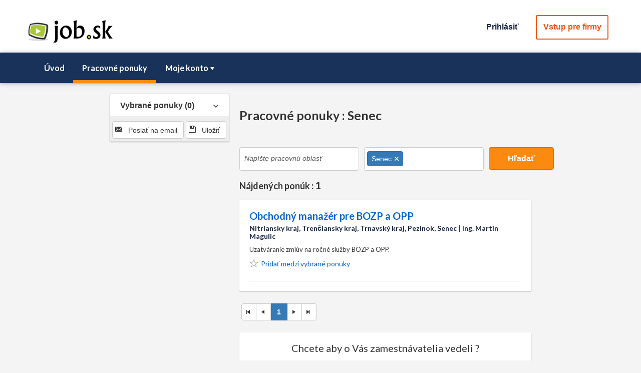

--- FILE ---
content_type: text/html; charset=utf-8
request_url: https://www.job.sk/praca/senec
body_size: 43851
content:


<!DOCTYPE html>
<html lang="sk" xmlns="https://www.w3.org/1999/xhtml">
    <head><title>
	Job.sk | Práca Senec
</title>
    <link rel="stylesheet" href="/Styles/Jobs.css" />
    

<meta property="og:type" content="article" />
<meta property="og:title" content="Senec" />
<meta property="og:description" content="" />
<meta property="og:image" content="https://www.job.sk//Images/logo_job_fb.png?aaxhd0un1ag" />
<meta property="og:image:width" content="1200" />
<meta property="og:image:height" content="630" />
<meta property="og:locale" content="sk_SK" />
<meta property="og:site_name" content="job.sk" />
<meta name="viewport" content="width=device-width, initial-scale=1, maximum-scale=1, user-scalable=no" /><meta name="author" content="job.sk" /><meta http-equiv="content-type" content="text/html" charset="utf-8" /><meta http-equiv="Content-Language" content="sk" /><link rel="stylesheet"  href="../Styles/bootstrap.min.css?mcmvghz1gg" /><link rel="stylesheet"  href="../Styles/Fonts.css?gyr1q8fq1gg" /><link rel="stylesheet"  href="../Styles/JobBaseStyle.css?bnuu5i5x1gg" /><link rel="stylesheet"  href="../Styles/BaseStyle.css?selqeer01gg" /><link rel="stylesheet"  href="../Styles/RadBase.css?gfzhtw11ag" /><link rel="stylesheet"  href="../Styles/BaseForm.css?wx0hjmfq1gg" /><link rel="stylesheet"  href="../Styles/Grid.css?gdtu17b51ag" />
            <script type="text/javascript" id="MasterPageEvent">
                //<![CDATA[

                var amrequestStartFunctions = new Array();
                var amResponseEndFunctions = new Array();
                var valSummaryFunctions = new Array();

                function AMRequestStart_Register(functionName) {
                    for (i = 0; i < amrequestStartFunctions.length; i++) {
                        if (amrequestStartFunctions[i] === functionName)
                            return;
                    }
                    amrequestStartFunctions[amrequestStartFunctions.length] = functionName;
                }

                function AMRequestStart_Call(sender, args) {
                    for (i = 0; i < amrequestStartFunctions.length; i++) {
                        setTimeout(amrequestStartFunctions[i], 0, sender, args);
                    }
                }

                function AMResponseEnd_Register(functionName) {
                    for (i = 0; i < amResponseEndFunctions.length; i++) {
                        if (amResponseEndFunctions[i] === functionName)
                            return;
                    }

                    amResponseEndFunctions[amResponseEndFunctions.length] = functionName;
                }

                function AMResponseEnd_Call(sender, args) {
                    for (i = 0; i < amResponseEndFunctions.length; i++) {
                        setTimeout(amResponseEndFunctions[i], 0, sender, args);
                    }
                }

                function ValSummary_Register(functionName) {
                    for (i = 0; i < valSummaryFunctions.length; i++) {
                        if (valSummaryFunctions[i] === functionName)
                            return;
                    }
                    valSummaryFunctions[valSummaryFunctions.length] = functionName;
                }

                function ValSummary_Call(valGroup) {
                    for (i = 0; i < valSummaryFunctions.length; i++) {
                        setTimeout(valSummaryFunctions[i], 0, valGroup);
                    }
                }

                function AManager_OnRequestStart(sender, args) {
                    AMRequestStart_Call(sender, args);
                }

                function AManager_OnResponseEnd(sender, args) {
                    AMResponseEnd_Call(sender, args);
                }

                function AManagerRequest(param) {
                    var ajaxManager = $find("ctl00_AManager");
                    ajaxManager.ajaxRequest(param);
                }
                //]]>
            </script>
        
        
    <!-- Google Tag Manager -->
<script>(function (w, d, s, l, i) {
        w[l] = w[l] || []; w[l].push({
            'gtm.start':
            new Date().getTime(), event: 'gtm.js'
        }); var f = d.getElementsByTagName(s)[0],
            j = d.createElement(s), dl = l != 'dataLayer' ? '&l=' + l : ''; j.async = true; j.src =
                'https://www.googletagmanager.com/gtm.js?id=' + i + dl; f.parentNode.insertBefore(j, f);
    })(window, document, 'script', 'dataLayer', 'GTM-KCZV2ZN');</script>
<!-- End Google Tag Manager -->


<link href="../App_Themes/My/ChooserBar.css" type="text/css" rel="stylesheet" /><link href="../App_Themes/My/Default.css" type="text/css" rel="stylesheet" /><link href="../App_Themes/My/PanelBar.Search.css" type="text/css" rel="stylesheet" /><link href="../App_Themes/My/Window.My.css" type="text/css" rel="stylesheet" /><link href="/Telerik.Web.UI.WebResource.axd?d=PMrIT5dOWaVYIcpFWUE4nCVB7G3rClKlY2b-h0c64AV2Xxous2CXg1Qh25k-zMCoS57glIudIUGAgAIWELkkJU4sG6eO4NY-SmNkHX1w31O1o_4YbzT0VCzjuYmrM7SQ0&amp;t=638066028360000000&amp;compress=1&amp;_TSM_CombinedScripts_=%3b%3b%7c636268038150000000%3a6d001bb4%3a8f0c9c5%3a274d5d43%3bTelerik.Web.UI%2c+Version%3d2017.1.228.45%2c+Culture%3dneutral%2c+PublicKeyToken%3d121fae78165ba3d4%3ask-SK%3ab7c0ed1c-66b0-411f-9d0a-18294380a077%3a505983de%3ad7e35272%3a3e0dfe6c%3a45085116%3a8cee9284%3aa3b7d93f%3aaac1aeb7%3aba1b8630%3a27c5704c%3a9e1572d6%3adc65d966%3a9ad5c0b%3a50428b6a%3afdada1cb%3bTelerik.Web.UI.Skins%2c+Version%3d2017.1.228.45%2c+Culture%3dneutral%2c+PublicKeyToken%3d121fae78165ba3d4%3ask-SK%3a778405ba-8cbf-49e0-9f73-be123fc3ccd6%3aad4550ef%3a8145b07f%3aaa8c3a12%3ade5c6d36%3a20fc936d%3a1f2de1b4%3a9b723a72%3ad5fdd465%3af4fd4b60" type="text/css" rel="stylesheet" /></head>
<body>
    <form method="post" action="./senec" onsubmit="javascript:return WebForm_OnSubmit();" id="BaseForm">
<div class="aspNetHidden">
<input type="hidden" name="RadStyleSheetManager1_TSSM" id="RadStyleSheetManager1_TSSM" value="" />
<input type="hidden" name="RadScriptManager1_TSM" id="RadScriptManager1_TSM" value="" />
<input type="hidden" name="__EVENTTARGET" id="__EVENTTARGET" value="" />
<input type="hidden" name="__EVENTARGUMENT" id="__EVENTARGUMENT" value="" />
<input type="hidden" name="__VIEWSTATE" id="__VIEWSTATE" value="EG+k8yzS04rTnAqGnghqkUa9J0r5teyuw8USBO8GjU7z2PMYu4YlOGAZFbx8yRyQt1ibuPYfyayy7m4pRnWODGdFH56ZBHpEbUxk1fsdUiHMPOld/KJjZM0EDiWYUyO0TLB684j+LNV1/pRKicJUj/RPHLWE5DGXRMNvBUYDc/BoHET5E+kotz6xqcRcyAF1lUfAGEg+Vp5rrImfOgbJZ7JqTjvGOFahXaNt4UzHLmk5b0x80h9l2Ln3I3zUt3txcsH3pWX17FKYS5hEqyTgcSu8mZb94NJug8/9h5CWj3/vJoaV5Md3h5ynFP59tZba0AkQopiTYerXJq5iHUmLHERNp/qc6tf6K4sihm75wa9aZ6MIKCbI/Q+LZ8b6MqpL0VT7yD9d30dlTItWKFgbw8A2sjvUoMn8jmNbdw8ay+TWUHhekz/grWoMBMvuE9EP6NfPjQvCLR0S6roSztEzL60hdktmPnjHTBg99VP5v7+9U5P1SutaePWQbuHKccMZMAKSKyK6BABn7SaFqwC+vb+5wHu1SFWXTbz5ZAbC3/[base64]/7GXk4dmARQWMY+TZRMw8XUtGV9N0Z1D6cAqvBR65fpXtx3mg+4SbkgFRylLs6Kh2TshaCEnRXQYDKKgxeanJHj7CHAxHw2Hb6/6nG5EJElFXG4o/zSlM+sMIUsvzyK3WQzkNWNOzxiqL81vf4V/BMIrz1Ka+/nCmnD4P3cggj+bTdXeDjHRMYbsiTwDqjrrKsnLXsEawLgolBvKSiXgeuhetuBHW6ygh2aJlkpn0xxflezWhnx9vIV/rX5wUk3IEK1aIoQ1veku+vKyn4v/xGPcIxWgX1nVI8y1teP7MfM+iIcvifqhlaR0acF9r9bEwBcLBs8BU33Rx+5dqGQvMd9ic5mdmMpbA/4iIHUx136xg4EOqwcvs0ZPu9pV3Kh5IsjS4En8AGqW2mgaqQK8swiiYYHLCxf/SzlDhCcNFvRTE1E946JAlzWspVbGFI2C0+PArniS0bPKU2hV8i3xXqWE35ZKc1u4KhQKxHyznXYyOsCGu3HVIu1Tp99VFBonCadzZZE0ieHzhJUM+aFcCcMqDnFV7wMJ7hfujj5ZBZTE2outTv1FMNlv3cm/MNsYoC+PD02K547JrzlySbQZjdRCDlKnAlGwzrwEo+HqLUT0L2V9yfPqvMFGPYFF5VUc00WVuh4vzbz3M3Tg/Iov9JBXspwp0LZ6DIKWFVBuoikk9taw1TQVwuNlLZ9H6/McyMu1MtKQGmPUJpTIcvZpY38Mr8tHyaKlWE4IZeSPGg+zYjQ2lUqCZVVg1UdYRY3j63qPQiekeuMFHzakL0H8KVS/l6WNXQg91GYuqkN9yOhwnJe73Sd10iYT4KpPe8Q7mD9Cehq7a5yCcAhrwSYe1+grj8bnaUIqUprv/bM8PObe0vzPwtIhWfzBaic6nGojHjXkKo7OIgi7hdO1Zm1EiJPdMdEw+//qapcYvS7IJ6UYNXMXcuNnYusJ6+G7ag4Pkjc4H6tzcB7YL8uq8485AQmuvfVTE8d4uJxb3hdMQsHQMzD/wP/Oq7TniQAeI00/+veZFDjgCuRCiZlhZllK7d26t3CqNdd9EGB4dQeLugceHASqqEvhiHlHVkS7t3eMlbojXvyX+zIq8mpzfGYLgJ6/Yc7WPLRJXGgWG5dkRh+MrcCQhl8bjIZOu5xKynTQZfN3GTRNgQ/t6yXnTlqpOkxAollS+k3rERIe6vL/Fs88487rKPz9qCIDDnZG+2r3/qg0oIu7pvcZBU61UMarmWsJL7q2SIP2KEY/[base64]/Qer+0YLpAQCXm+j4PGDViXE3+85961qQ/PWGVo4S3UjKJp0xCFTNxyfwDQchC5GTKvXtusBqo1KekoDzGcABc4XcnhSr5kRPrh9wbDvkKnw4GawHQk2IkYejaVCEWSWjmpeJEbUjqPvHHjOCSrFDRtcSBoNli9pOYoxfCHE39/GHb0nn8AjTrVYzO0F1Kno0kM+TwnRweqwst2A+0r65roAMkyGXHkQy7W9VI10HY1rRWCemvVPzRrnje97gLUQw/f7f+sOBVizWi2TX8u0xHDqAEd3ZjZxhj7Naq7W1lRPseqnnDgX2MkRZYVAc4/FB2YZpAWp/WG2x761WDtRE7RHp8i38Sqoc79NFlWBw1JjLm+vfSI1KnEVAHw46E+/UdwpJYC/niISBjLT169bvox5KUi9yLVQNlZvlCTya0kCjuGeSGWQHKeB1PkildsTUS4wV24vPSZfIhSDoavsbMVYaQXJrNN8n4EojIAysfPAn6TOlJA0nkTz4wLyzU4j5BjSef9tfRA98QZlLAo8UElEPl0FrSpGu6yDNCSoup3Kf8PA+pUG/wkxcUZ2ZSPsRI989F8KHGuYN0/R6a58N6/EKcg2T/[base64]/4BaWQlPSM0fHYtGgQnDWgA0KtMiwfKZxdsI72NCTaaCD/vlk/0QGMsK7zKRl3EpxeAaEmVXx243dZqXwKJcsxBDcEnCPGgSM0g+aVfrIBMs1s8srf84hNp1WVPbfMsspAmF6Q0f1zIPEUkylabdYP+ZFzFIAbeVYe1lYfvEQ4FOk+F//[base64]/u0VLJVYB4JOJ3WabvKmQjPis5N6bo5vkEjDX2VzDDmezG99Wt15Mk1CCo4LArKF6iv2IuolVhwTN2CEqVtAkO2S7a4UM9/p82C/Wzxb+ycYX+Iy9RMyVkgjuOUW8CFenAwXivQ6CJEMqmFrYKs9WpviAFvHmqmooFANqDRlQnQgyKZXPNc494ejgxaQn/pTIpVxqWboDY1j3USFPnYc0jK/AqNxQzUpc53F0I0E4j9yQezzIDSVsbVy9+aLPa7HTlB7TrXtWyr+UrYIXbprLUaO3TpP6Wargb8bfEbyCi+H1EiEQpg4TuqiYZYfBzqbHM39JtWErjr/Q/EH2SgglZHgWRB/d3ON47W1EitVoX5ijqQql0r4UAOQ0ACHjYXPyVIHgTXYmkR+dLbKtR/3b88js3T4D8vW6VlnBRL9by7bYN8XXjzHR6sYvVHRrk8eML0Hn1VOKTcsPwTBNzYtvGc/hp3bbexySrMDq/aG9uKVHEdcPOuZKxiBUPbMsHPe5evc+oRnGv9OkMwIG9AKSnT1DKSiqcbAINNZwCkBhrwd3D7NH0DFsAmIuAvPbbfPmHyHdp4ZsA5VB9uIW7duS64kw4MlRf5jIE0kfezefQVUhnATeZoOT5EN8V4AeTEy/92owtbXzIlWV1c8dWAc2U8Y/5gXpGDdEDeTP9yph7Oq2+UpssLig4U1JzJ1xmN2EhPAjoaUkjEt/WbWoNbwG3XFFMOZ0fKO2RdKIvBGyqJGtTVkG2Ix7FPCYCzibvZumaj32oP/DDrny3GF04P1+jw8BxNL9RrTAHcOgezoceDstyIy2N4lWgFDjlLF+rUNf5sOddTppUp9PZH/KXRkIxTKV4Up+eyRM2wLrXZssFYFII99S1x1WMqWIA81wbbNRbdqh/MZlPb98AdQvgqIMF6xkq+isqKta9lYOXfwLbaMZnl7jVFA3pRBPqs0+HR3JjpVP7RUPcDj5/XXY2OJmkd+VH4oFBO0q6Oh0j1XmhfKKTzH3QHOYkzYhTFEag+3JEVkuoFlsKog6XSfRNb31gL6D5vV8xnIzWVF4pPeKLBc4yLEtfLtgkuKdiInUKnrM5ShzLCP0Lwzqoo2SmeoZ5s9eqD7bDy8rMq/EHRaq2+P7/ZUvzWRT2uoKZmYOfpYw3mtU7SiWVlTCAO54N3brScR7ynfNVlWAubSNd8gqagD1CoEyNCid9KAj5eGFBe3jsE5rh/DdXzSewESndJ98M81MoeJrQxj3rR9zAqegbtCIGtR/vz3lsSJCH7++wLFJwfqZTcAw6vRGNl5BQBdRhM+KmzSwJiT2xM8UeQke601lFUQ4OaD42qWLgowzduxAEz1SpkyJYYwGfkxUv2X5y2420Bzn+evZRnLp3/2BxAjF8FqR+HtFHkUkSy1HHfsS6KPZVZmQPESuqVpFPR0DnGE0hZU5MG/vvxULW7pUmDb9c1sNSLUVIyT6wqhOhdxFpXjkT+4Gxxy5cjOgN7CxBeI7ejhj42F8c6eKspqhgcY5Nu5rYc0RfzBfgfZxY2g42A9UMn3XZ6SgPyPga9sQJFG1WZV8qXz34acxYpe4+l3zP68aS0Aa2j5ybiR/F9+O2NnCWwRfP10TnJhX/yhfVMe0arjN3vtbD3lB802VMKLKcEOLDQxqKqVvCGlcIf5KEiPTum5yiaRiz37824Hkr3nP8vtezGA+eqtlXcUOqG5kEmbE/5L1w5M8OPKv9hTv9tkTd4Y7zqzUXWsYdYU7u6rB9tom+tEfo1K7zPTTeFYDQe3jBECXwlEMpNCzEMAOwNI6F7FxZqplNCkLX12UK4jbJqAZOTo0Y80MmA2tk+Qi5CwpOcO9Df48wX/KiIq05vDnzEdcsZ927H/PBdRxXdIbXgtjiveGvzIxBHT82EAb35ZcbXS88/t0G5kRGgiOxH0G6KBxcX05d3o/kwOWvHsauD+ZFNHymhVRaBaOm1LAxQaIXqnSfkWRJIepvCCvDuvNn8ddgzsMAhV30EvP1BoHBasu1mM1Xq6q17VD79DHZkPzUIjGlKX0Km56u7FsA+qxvR8nqz1JVA7oX7n6SaT0RZVNd65wZ7z2rA7459l0krqQ1cwISvnc/Ve2HTF9x3MtPVe+Ddj0boGirnxpI1ZnC7f37zzDMz/3P4CB+OhkV3TZqYTDW3/q86KKRM+b+LsdQ42UHEKNNfE2e08piOJTgUaob1BBfi+zJHqG3qWdv7Kq9x36iKwddbatlOmxcpWU3XKaIIy0FW5UL4qz1lYk7sUlGjJhi19fYACCdhhlLF5VcGvj/FIIJsZ/HoJVrJqie57u+1OOD27Q7oemKs/WJ4oRIy9RamLcd/NP48h8zooSWzFjxuqhYc1jwsks2OTNyLHwsh0Ba4hcw+oCDpkOxS3kaWvgnZhsprOpio5zQvMkbaey8RkEzTLuSjMhLYEvet8oz2UiXLb0dx9QNMi2DTvDXELzVsxjJFmvAjDpYDY6YLiYyiphhXlGy/G/[base64]/vk+C83EsTCUP/jQ2ABI/n3rFMbroP2ExxCWU6eMk/oDzKc91ik+Xj8AAzVDnaHugfyIYo9oz75aKa06xurNaKRzyeaf8VpPiuI9EjQWmysGuJYpj31BDozHXHG6yvpSiJqJ9a29TReh7GBk+NapzjD9GNAmsI9INZh9qZvskZBq0TR1+ek6qWdkXXeXUDdNy0b5CzCn/Ge9GteXudk+qUSgxY3tcVceWV5bC0jQzk0kpiTT1fFtHZSUYdJD6FzaajEKWrccQ+CYP//8wI+5rOXCQE+szGiZhvpH0DrMY07hvdZIzMAqv2+YSJyLibb8MF3wBI3ReI26Q+c+VEIyinukLD66eKFJhvP3g04s9GIijSBuv/GHF4ctx91GlnAwOX4IRNQ3eP+z+nD9s7n2TFjgDS2GlAFxpWLcJOJo0/dNB77AI0UfJuBbeEiFoDrHb4E7UY2JlDuWcGpx2F6iC1FB9+ZIsB9XIswnQl0IV8KchzJstXNezAvObz+SyNz7gz+f3ay1BKiL8x1CiHLBIUFU9U6tbxQFxXd48unewDoDSYAu7zfv+c1btHt/tNIppj17t9tpuE90Fo5EomGmrSOqkqruKgOUcbbe4ecMIdFaXlnnTipjDYzjfdHg/wEX7d6WdGi98LDDxMOSaN4zIPJkXKvOexKvdUvXRCzPCeD/Lbh0sO6xFlAj2KVImlAVkFeDKVssJhMupxUf2mxoGgKT0Djn60t4wJLSSSiZmkRAf8dA1kne9xHThdqxNoauoif3uWQPTWxsvQM4WBea5vF" />
</div>

<script type="text/javascript">
//<![CDATA[
var theForm = document.forms['BaseForm'];
if (!theForm) {
    theForm = document.BaseForm;
}
function __doPostBack(eventTarget, eventArgument) {
    if (!theForm.onsubmit || (theForm.onsubmit() != false)) {
        theForm.__EVENTTARGET.value = eventTarget;
        theForm.__EVENTARGUMENT.value = eventArgument;
        theForm.submit();
    }
}
//]]>
</script>


<script src="/WebResource.axd?d=pynGkmcFUV13He1Qd6_TZE0GaZyTsWeURcSo991yB_E_ABdVfFNoU_T2ihR_YhgD57JdCBGt8rGNrw1aH2LcHQ2&amp;t=637814696020000000" type="text/javascript"></script>


<script src="/ScriptResource.axd?d=nv7asgRUU0tRmHNR2D6t1L-Y1cWcWIJKjU_qc0ndPQy0rY01FTEJxokUfw0BG0ZRgmVx6fXua8d8WMBjD73C6P-0p9_xgGWZsRbGVuJvutBeXX4uLK45IA4y0l2kG3EGemkSVuJ2UpFJroeyax9zLg2&amp;t=ffffffff866f772c" type="text/javascript"></script>
<script src="/Telerik.Web.UI.WebResource.axd?_TSM_HiddenField_=RadScriptManager1_TSM&amp;compress=1&amp;_TSM_CombinedScripts_=%3b%3bSystem.Web.Extensions%2c+Version%3d4.0.0.0%2c+Culture%3dneutral%2c+PublicKeyToken%3d31bf3856ad364e35%3ask-SK%3a9ddf364d-d65d-4f01-a69e-8b015049e026%3aea597d4b%3ab25378d2%3bTelerik.Web.UI%3ask-SK%3ab7c0ed1c-66b0-411f-9d0a-18294380a077%3a16e4e7cd%3af7645509%3a22a6274a%3a4877f69a%3a24ee1bba%3ac128760b%3a19620875%3a874f8ea2%3ab2e06756%3af46195d3%3a92fe8ea0%3afa31b949%3a33715776%3a490a9d4e%3abd8f85e4%3aed16cbdc%3a88144a7a%3ae330518b%3a1e771326%3a8e6f0d33%3a1f3a7489%3a6a6d718d%3ab7778d6c%3a6d43f6d9%3a58366029%3a4cacbc31%3adc752f02%3addbfcb67%3a78b9daca%3a4a0008d8" type="text/javascript"></script>
<script src="../Scripts/jquery-3.3.1.js" type="text/javascript"></script>
<script src="../Scripts/bootstrap.min.js" type="text/javascript"></script>
<script src="../Scripts/Form.js" type="text/javascript"></script>
<script src="../Scripts/Autocomplete.js" type="text/javascript"></script>
<script src="../Scripts/Kendo/2017.1.223/kendo.web.min.js" type="text/javascript"></script>
<script src="../Scripts/Validator.js" type="text/javascript"></script>
<script type="text/javascript">
//<![CDATA[
var PageMethods = function() {
PageMethods.initializeBase(this);
this._timeout = 0;
this._userContext = null;
this._succeeded = null;
this._failed = null;
}
PageMethods.prototype = {
_get_path:function() {
 var p = this.get_path();
 if (p) return p;
 else return PageMethods._staticInstance.get_path();},
GetCategories:function(context,succeededCallback, failedCallback, userContext) {
return this._invoke(this._get_path(), 'GetCategories',false,{context:context},succeededCallback,failedCallback,userContext); },
SelectJob:function(succeededCallback, failedCallback, userContext) {
return this._invoke(this._get_path(), 'SelectJob',false,{},succeededCallback,failedCallback,userContext); }}
PageMethods.registerClass('PageMethods',Sys.Net.WebServiceProxy);
PageMethods._staticInstance = new PageMethods();
PageMethods.set_path = function(value) { PageMethods._staticInstance.set_path(value); }
PageMethods.get_path = function() { return PageMethods._staticInstance.get_path(); }
PageMethods.set_timeout = function(value) { PageMethods._staticInstance.set_timeout(value); }
PageMethods.get_timeout = function() { return PageMethods._staticInstance.get_timeout(); }
PageMethods.set_defaultUserContext = function(value) { PageMethods._staticInstance.set_defaultUserContext(value); }
PageMethods.get_defaultUserContext = function() { return PageMethods._staticInstance.get_defaultUserContext(); }
PageMethods.set_defaultSucceededCallback = function(value) { PageMethods._staticInstance.set_defaultSucceededCallback(value); }
PageMethods.get_defaultSucceededCallback = function() { return PageMethods._staticInstance.get_defaultSucceededCallback(); }
PageMethods.set_defaultFailedCallback = function(value) { PageMethods._staticInstance.set_defaultFailedCallback(value); }
PageMethods.get_defaultFailedCallback = function() { return PageMethods._staticInstance.get_defaultFailedCallback(); }
PageMethods.set_enableJsonp = function(value) { PageMethods._staticInstance.set_enableJsonp(value); }
PageMethods.get_enableJsonp = function() { return PageMethods._staticInstance.get_enableJsonp(); }
PageMethods.set_jsonpCallbackParameter = function(value) { PageMethods._staticInstance.set_jsonpCallbackParameter(value); }
PageMethods.get_jsonpCallbackParameter = function() { return PageMethods._staticInstance.get_jsonpCallbackParameter(); }
PageMethods.set_path("senec");
PageMethods.GetCategories= function(context,onSuccess,onFailed,userContext) {PageMethods._staticInstance.GetCategories(context,onSuccess,onFailed,userContext); }
PageMethods.SelectJob= function(onSuccess,onFailed,userContext) {PageMethods._staticInstance.SelectJob(onSuccess,onFailed,userContext); }
var gtc = Sys.Net.WebServiceProxy._generateTypedConstructor;
Type.registerNamespace('Telerik.Web.UI');
if (typeof(Telerik.Web.UI.AutoCompleteBoxData) === 'undefined') {
Telerik.Web.UI.AutoCompleteBoxData=gtc("Telerik.Web.UI.AutoCompleteBoxData");
Telerik.Web.UI.AutoCompleteBoxData.registerClass('Telerik.Web.UI.AutoCompleteBoxData');
}
function WebForm_OnSubmit() {
if (typeof(ValidatorOnSubmit) == "function" && ValidatorOnSubmit() == false) return false;
return true;
}
//]]>
</script>

<div class="aspNetHidden">

	<input type="hidden" name="__VIEWSTATEGENERATOR" id="__VIEWSTATEGENERATOR" value="4C3771F6" />
	<input type="hidden" name="__EVENTVALIDATION" id="__EVENTVALIDATION" value="BDrwK5zUCD5L29GZ+CZPzMmIAFlSrWVser9YXc2Gv6WsPgxoJgidxARH8yR2uU4NwH36Et86xaETCPtPA7LdULWSG4lHM4fBR62tpT9YbcEFeV81K8WN1Bngp0bIu0puVyZylZg7EzBluDuXsVunFKvbbY0lwzYtEUVx942MilUZecn6yxqOCN/c6GxaFDDzLBImEaUbfT284OGeBpOQFh28bwZWYBz/SMBmrcxjDE0Su1nXv0S8e+eEp8Vrj1EaIkwvlE2xMbO7/SPE5Pkiyis1YNfW3Nb8rWok8QFiyfKaW2BP6rd0rGb/[base64]/w+3fQnAWJ5a+rhozMv+wquopzRHseL1QrTowNZH43F8bEb41i1O1wca++DT8eVS6lWslFFYGXlmffkKVPGLOIybB5rqHAz7I2RM8krwstSkeLitdbftaHjZuhG8Mi6dIesGwFdnU88A9b4MW3EtdczNKAF9rFYgBetX60rwU62B+8eeCaFqxkzhY80gXihc5aWNauBa/oIz56fgi26HaEgqUAdp5WzzPDp2+6oadjWOIX3Qip5W7lqz/PSkACv7PO2jJby6r+PS2DpTKZ8d/3+S0yGS2l7EfymszMg0smIhdKXvymCTrVyjU6hEmNdR7tMNe6k/bAWETLczdpWi+wHwhJOtnXpABqz8DcON7QGfVz377QE+7Ab/JjR0mjQ6l7DZ7G2pnYPcXv1NLb4n0KVZUVaD/88LFfxL3GbuannrgT9aaktdF1Yyi+GaOSi7OuiEGlPalC8Rd57TeFf6ZKJiLIWZBCzkeFg1zawfkmwRPSttzsj3lkofiOUbZku520D2GW9BrOrEJYVpfHH7QuNKxGS25kIG5B1foF075omnQweHHvaMVXYiLb2vAid5g73nUlnwJ6/aS6Cx5MHLEJjrnXkGJxeMKYA=" />
</div>
        
    <script type="text/javascript" id="telerikClientEvents1">
        //<![CDATA[
        function GetWinManager() {
            var vm = $find("ctl00_WinManager_WManager");
            return wm;
        }

        function ShowConfirm(text, callBackFn, oWidth, oHeight) {
            var oTitle = "Otázka";
            if (oWidth === undefined)
                oWidth = 400;

            if (oHeight === undefined)
                oHeight = 200;


            radconfirm(text, callBackFn, oWidth, oHeight, null, oTitle, null);            
        }

        function ShowAlert(text, callBackFn, oWidth, oHeight) {
            var oTitle = "Upozornenie";
            if (oWidth === undefined)
                oWidth = 400;

            if (oHeight === undefined)
                oHeight = 200;

            radalert(text, oWidth, oHeight, oTitle);       
        }

        function ShowInformation() {
            var oTitle = "Otázka";
            if (oWidth === undefined)
                oWidth = 400;

            if (oHeight === undefined)
                oHeight = 200;

            radprompt();
        }
        //]]>
    </script>


<div id="ctl00_WinManager_WManager" style="display:none;">
	<!-- 2017.1.228.45 --><div id="ctl00_WinManager_WManager_alerttemplate" style="display:none;">
        <div class="rwDialog rwAlertDialog">
            <div class="rwDialogContent">
                <div class="rwDialogMessage" style="padding:30px 30px 0px 30px;">
                    {1}
                </div>
            </div>
        </div>
        <div class="rwDialogButtons space-top20">
            <div class="text-center">
                <a class="btn-a tertiary" style="width: 150px" href="javascript:$find('{0}').close(true);">Ok</a>
            </div>
        </div>
    </div><div id="ctl00_WinManager_WManager_prompttemplate" style="display:none;">
        <div class="rwDialog rwPromptDialog">
            <div class="rwDialogContent">
                <div class="rwDialogMessage">{1}</div>
                <div class="rwPromptInputContainer">
                    <script type="text/javascript">
                        function RadWindowprompt_detectenter(id, ev, input) {
                            if (!ev)
                                ev = window.event;
                            if (ev.keyCode == 13) {
                                var but = input.parentNode.parentNode.getElementsByTagName("A")[0];
                                if (but) {
                                    if (but.click)
                                        but.click();
                                    else if (but.onclick) {
                                        but.focus();
                                        var click = but.onclick;
                                        but.onclick = null;
                                        if (click)
                                            click.call(but);
                                    }
                                }
                                return false;
                            } else
                                return true;
                        }
                    </script>
                    <input title="Enter Value" onkeydown="return RadWindowprompt_detectenter('{0}', event, this);" type="text"  class="rwPromptInput radPreventDecorate" value="{2}" />
                </div>
            </div>
            <div class="rwDialogButtons">
                <input type="button" value="Ok" class="rwOkBtn" onclick="$find('{0}').close(this.parentNode.parentNode.getElementsByTagName('input')[0].value); return false;" />
                <input type="button" value="Cancel" class="rwCancelBtn" onclick="$find('{0}').close(null); return false;" />
            </div>
        </div>
    </div><div id="ctl00_WinManager_WManager_confirmtemplate" style="display:none;">        
        <div class="rwDialog rwConfirmDialog">
            <div class="rwDialogContent">
                <div class="rwDialogMessage" style="padding:30px;">
                    {1}
                </div>
            </div>
        </div>
        <div class="rwDialogButtons space-top20">
            <div class="text-center">
                <a class="btn-a tertiary" style="width:100px" href="javascript:$find('{0}').close(true);">Áno</a>
                <a class="btn-a tertiary" style="width:100px" href="javascript:$find('{0}').close(false);">Nie</a>
            </div>
        </div>
    </div><input id="ctl00_WinManager_WManager_ClientState" name="ctl00_WinManager_WManager_ClientState" type="hidden" />
</div>

        <script type="text/javascript">
//<![CDATA[
Sys.WebForms.PageRequestManager._initialize('ctl00$RadScriptManager1', 'BaseForm', ['tctl00$ctl00$PageHeader$UserInfo$LogoutWin$C$Logout$LogoutConfirmPanelAmPanel','','tctl00$ctl00$PageHeader$UserInfo$RWLogin$C$Authentication1$PAuthPanel','','tctl00$ctl00$PageHeader$UserInfo$RWLogin$C$Authentication1$PAuthOkPanel','','tctl00$ctl00$ContentPh$JAgentWinPanel','','tctl00$ctl00$ContentPh$SelectedJob$SJobsPanel$i0$SJobListPanel','','tctl00$AppMessageCtrl$ctl00$AppMessageCtrl$MsgApPanel','','tctl00$AManagerSU','AManagerSU'], ['ctl00$PageHeader$UserInfo$RWLogin$C$Authentication1$AuthSeekBt','','ctl00$PageHeader$UserInfo$RWLogin$C$Authentication1$AuthEmployerBt','','ctl00$ContentPh$JAgentWin$C$CreateAgentBt','','ctl00$ContentPh$SelectedJob$SJobsPanel$i0$SJobList',''], [], 90, 'ctl00');
//]]>
</script>

        <div id="AManagerSU">
	<span id="ctl00_AManager" style="display:none;"></span>
</div>

        



<!-- Google Tag Manager (noscript) -->
<noscript><iframe src="https://www.googletagmanager.com/ns.html?id=GTM-KCZV2ZN"
height="0" width="0" style="display:none;visibility:hidden"></iframe></noscript>
<!-- End Google Tag Manager (noscript) -->



        <div id="header" class="page-row">
            <div id="ads"></div>
            <div class="container-fluid container-size-t">
                

<div class="row space-top10">
    <div class="col-sm-50">
        <div class="zoom-xs-50 zoom-sm-100 hidden-print pull-left space-top-xs-5">
            <a id="hlLogo" title="job.sk" href="../"><img title="job.sk" src="../Images/logo_job.png" alt="" /></a> 
        </div>
        <div class="auth-buttons hidden-print pull-right">
            
    <script type="text/javascript">
        //<![CDATA[
        function LogoutOpen() {
            $find("ctl00_PageHeader_UserInfo_LogoutWin").show();               
        }

        function LogoutClose() {
            $find("ctl00_PageHeader_UserInfo_LogoutWin").close();
        }

        function LoginOpen(paramList) {
            $find("ctl00_PageHeader_UserInfo_RWLogin").show();
            AuthInit(paramList);
        }

        function LoginClose() {
            $find("ctl00_PageHeader_UserInfo_RWLogin").close();
        }

        function RefreshLoginWin() {
            var window = $find("ctl00_PageHeader_UserInfo_RWLogin");
            window.autoSize();
        }
        //]]>
    </script>





    <ul class="pull-right">
        
            <li>
                <a class="btn-a needy header-menu-link" href="javascript:LoginOpen();">Prihlásiť</a>
            </li>
        
            <li>
                <a href="https://www.job.sk/zamestnavatelia" class="btn-a p-ter header-menu-link" id="ToCompanyBt">Vstup pre firmy</a>
            </li>
        
    </ul>

    <div id="ctl00_PageHeader_UserInfo_RWLogin" style="display:none;">
	<div id="ctl00_PageHeader_UserInfo_RWLogin_C" style="display:none;">
		
        <div class="win win-size-c">
            
    <script type="text/javascript">
        //<![CDATA[
        
        function AuthInit(paramList) {
            $find('ctl00_PageHeader_UserInfo_RWLogin_C_Authentication1_AuthTS').findTabByValue('Apl').set_selected(true);

            if (paramList !== undefined && Array.isArray(paramList)) {

                for (var i = 0; i < paramList.length; i++) {
                    if (paramList[i].key === undefined || paramList[i].value === undefined)
                        return;
                }

                $get("ctl00_PageHeader_UserInfo_RWLogin_C_Authentication1_AuthParamListHf").value = JSON.stringify(paramList);
            }
            else {
                $get("ctl00_PageHeader_UserInfo_RWLogin_C_Authentication1_AuthParamListHf").value = '';
            }
        }
        
        function AuthProcess(sender, args) {
            if (typeof (RefreshLoginWin) === "function") {
                RefreshLoginWin();
            }
        }

        function AMResponseEnd_Auth(sender, args) {
            var seekAuthBt = 'ctl00$PageHeader$UserInfo$RWLogin$C$Authentication1$AuthSeekBt';
            var empAuthBt = 'ctl00$PageHeader$UserInfo$RWLogin$C$Authentication1$AuthEmployerBt';

            if (typeof (AuthPostBack) === "function") {
                AuthPostBack();
            }

            if (seekAuthBt === args.EventTarget || empAuthBt === args.EventTarget) {
               RefreshLoginWin();
            }
        }

        function AuthProgressInit(sender) {
            var hid = $get("ctl00_PageHeader_UserInfo_RWLogin_C_Authentication1_DoPostBackHf");
            var val = 0;

            if (hid === null)
                val = 0;
            else 
                val = hid.value            

            if (val === '1') {
                __doPostBack('Login', "Auth");
            }
        }
        
        //]]>
    </script>


    <script type="text/javascript" id="Script1">
        //<![CDATA[   
        $(document).ready(function () {
            AuthInit();
            AMResponseEnd_Register(AMResponseEnd_Auth);            
        });
        //]]>
    </script>







<div id="ctl00_PageHeader_UserInfo_RWLogin_C_Authentication1_LpAuth" class="RadAjax RadAjax_Bootstrap" style="display:none;">
			<div class="raDiv">

			</div><div class="raColor raTransp">

			</div>
		</div>
<div class="RadAjaxPanel" id="ctl00_ctl00_PageHeader_UserInfo_RWLogin_C_Authentication1_PAuthOkPanel">

		</div>
<div class="RadAjaxPanel" id="ctl00_ctl00_PageHeader_UserInfo_RWLogin_C_Authentication1_PAuthPanel">
			<div id="PAuth">
				
    <div id="ctl00_PageHeader_UserInfo_RWLogin_C_Authentication1_AuthTS" class="RadTabStrip RadTabStrip_Bootstrap RadTabStripTop_Bootstrap RadTabStripTop ts-select" Selected="True">
					<div class="rtsLevel rtsLevel1">
						<ul class="rtsUL"><li class="rtsLI rtsFirst"><a class="rtsLink rtsSelected" href="#"><span class="rtsOut"><span class="rtsIn"><span class="rtsTxt">Uchádzač</span></span></span></a></li><li class="rtsLI rtsLast"><a class="rtsLink rtsAfter" href="#"><span class="rtsOut"><span class="rtsIn"><span class="rtsTxt">Zamestnávateľ</span></span></span></a></li></ul>
					</div><input id="ctl00_PageHeader_UserInfo_RWLogin_C_Authentication1_AuthTS_ClientState" name="ctl00_PageHeader_UserInfo_RWLogin_C_Authentication1_AuthTS_ClientState" type="hidden" />
				</div>
    <div id="ctl00_PageHeader_UserInfo_RWLogin_C_Authentication1_MPAuth" class="RadMultiPage RadMultiPage_Bootstrap">
					<div id="ctl00_PageHeader_UserInfo_RWLogin_C_Authentication1_PVAppl" class="rmpView">
						
            <div class="base-form card-nm">
                <div class="base-form-content-boxed">
                    <span id="ctl00_PageHeader_UserInfo_RWLogin_C_Authentication1_ValidAuthVal" class="valerr" style="display:none;">Nesprávne prihlasovacie údaje</span>
                    <div class="base-form-item item-size-f space-bottom10">
                        <div class="base-form-item-name">
                            <span id="ctl00_PageHeader_UserInfo_RWLogin_C_Authentication1_Label3" class="ilabel">Email</span>
                        </div>
                        <div class="base-form-value">
                            <span id="ctl00_PageHeader_UserInfo_RWLogin_C_Authentication1_LoginApTb_wrapper" class="riSingle RadInput RadInput_Bootstrap" style="width:100%;"><input id="ctl00_PageHeader_UserInfo_RWLogin_C_Authentication1_LoginApTb" name="ctl00$PageHeader$UserInfo$RWLogin$C$Authentication1$LoginApTb" size="20" maxlength="100" class="riTextBox riEnabled" OnClick="ClearVal(this)" type="text" value="" /><input id="ctl00_PageHeader_UserInfo_RWLogin_C_Authentication1_LoginApTb_ClientState" name="ctl00_PageHeader_UserInfo_RWLogin_C_Authentication1_LoginApTb_ClientState" type="hidden" /></span>
                            <span id="ctl00_PageHeader_UserInfo_RWLogin_C_Authentication1_LoginApValidator" class="valerr" style="display:none;">Prosím, zadajte emailovú adresu</span>
                        </div>
                    </div>
                    <div class="base-form-item item-size-f space-bottom10">
                        <div class="base-form-item-name">
                            <span id="ctl00_PageHeader_UserInfo_RWLogin_C_Authentication1_Label1" class="ilabel">Heslo</span>
                        </div>
                        <div class="base-form-item-value">
                            <span id="ctl00_PageHeader_UserInfo_RWLogin_C_Authentication1_PasswordApTb_wrapper" class="riSingle RadInput RadInput_Bootstrap" style="width:100%;"><input id="ctl00_PageHeader_UserInfo_RWLogin_C_Authentication1_PasswordApTb" name="ctl00$PageHeader$UserInfo$RWLogin$C$Authentication1$PasswordApTb" size="20" maxlength="30" class="riTextBox riEnabled" OnClick="ClearVal(this)" type="password" /><input id="ctl00_PageHeader_UserInfo_RWLogin_C_Authentication1_PasswordApTb_ClientState" name="ctl00_PageHeader_UserInfo_RWLogin_C_Authentication1_PasswordApTb_ClientState" type="hidden" /></span>
                            <span id="ctl00_PageHeader_UserInfo_RWLogin_C_Authentication1_PasswordApValidator" class="valerr" style="display:none;">Prosím, zadajte heslo</span>
                        </div>
                    </div>
                    <div class="base-form-item text-center item-size-f">
                        <div class="base-form-item-value item-size-e space-bottom10">
                            <button type="button" name="ctl00$PageHeader$UserInfo$RWLogin$C$Authentication1$AuthSeekBt" value="Prihlásiť" id="ctl00_PageHeader_UserInfo_RWLogin_C_Authentication1_AuthSeekBt" class="RadButton rbPrimaryButton RadButton_Bootstrap rbButton rbRounded rbIconButton btn-form" style="width:98%;"><span class="rbText">Prihl&#225;siť</span><input id="ctl00_PageHeader_UserInfo_RWLogin_C_Authentication1_AuthSeekBt_ClientState" name="ctl00_PageHeader_UserInfo_RWLogin_C_Authentication1_AuthSeekBt_ClientState" type="hidden" /></button>
                        </div>
                        <div class="base-form-item-value item-size-e">
                            <a class="stn" href="https://www.job.sk/obnovenie-hesla">
                                Zabudli ste prihlasovacie údaje ?
                            </a>
                        </div>
                    </div>
                    <div class="base-form-item">                                                
                        <span id="ctl00_PageHeader_UserInfo_RWLogin_C_Authentication1_AuthValidator" class="valerr" style="display:none;"></span>                        
                    </div>
                </div>
            </div>
            <div class="card-nm card-type-a text-center">
                <div>
                    <span id="ctl00_PageHeader_UserInfo_RWLogin_C_Authentication1_Label2" class="i-text">Nemáte vytvorené konto ?</span>
                </div>
                <div>
                    <a class="stn" href="https://www.job.sk/registracia">
                        Vytvoriť nový účet uchádzača
                    </a>
                </div>
            </div>
        
					</div><div id="ctl00_PageHeader_UserInfo_RWLogin_C_Authentication1_PVEmpl" class="rmpView rmpHidden">
						
            <div class="base-form card-nm">
                <div class="base-form-content-boxed">
                <span id="ctl00_PageHeader_UserInfo_RWLogin_C_Authentication1_ValidAuthEmpVal" class="valerr" style="display:none;">Nesprávne prihlasovacie údaje</span>
                <div class="base-form-item item-size-f space-bottom10">
                    <div class="base-form-item-name">
                            <span id="ctl00_PageHeader_UserInfo_RWLogin_C_Authentication1_Label5" class="ilabel">Prihlasovacie meno</span>
                        </div>
                    <div class="base-form-item-value">
                        <span id="ctl00_PageHeader_UserInfo_RWLogin_C_Authentication1_LoginEmpTb_wrapper" class="riSingle RadInput RadInput_Bootstrap" style="width:100%;"><input id="ctl00_PageHeader_UserInfo_RWLogin_C_Authentication1_LoginEmpTb" name="ctl00$PageHeader$UserInfo$RWLogin$C$Authentication1$LoginEmpTb" size="20" maxlength="100" class="riTextBox riEnabled" type="text" value="" /><input id="ctl00_PageHeader_UserInfo_RWLogin_C_Authentication1_LoginEmpTb_ClientState" name="ctl00_PageHeader_UserInfo_RWLogin_C_Authentication1_LoginEmpTb_ClientState" type="hidden" /></span>
                        <span id="ctl00_PageHeader_UserInfo_RWLogin_C_Authentication1_LoginEmpTbVal" class="valerr" style="display:none;">Prosím, zadajte prihlasovacie meno</span>
                    </div>
                </div>
                <div class="base-form-item item-size-f space-bottom10">
                    <div class="base-form-item-name">
                            <span id="ctl00_PageHeader_UserInfo_RWLogin_C_Authentication1_Label6" class="ilabel">Heslo</span>
                        </div>
                    <div class="base-form-item-value">
                        <span id="ctl00_PageHeader_UserInfo_RWLogin_C_Authentication1_PassEmpTb_wrapper" class="riSingle RadInput RadInput_Bootstrap" style="width:100%;"><input id="ctl00_PageHeader_UserInfo_RWLogin_C_Authentication1_PassEmpTb" name="ctl00$PageHeader$UserInfo$RWLogin$C$Authentication1$PassEmpTb" size="20" maxlength="30" class="riTextBox riEnabled" type="password" /><input id="ctl00_PageHeader_UserInfo_RWLogin_C_Authentication1_PassEmpTb_ClientState" name="ctl00_PageHeader_UserInfo_RWLogin_C_Authentication1_PassEmpTb_ClientState" type="hidden" /></span>
                        <span id="ctl00_PageHeader_UserInfo_RWLogin_C_Authentication1_PassEmpVal" class="valerr" style="display:none;">Prosím, zadajte heslo</span>
                    </div>
                </div>
                <div class="base-form-item item-size-f text-center">
                        <div class="base-form-item-value item-size-e space-bottom10">
                            <button type="button" name="ctl00$PageHeader$UserInfo$RWLogin$C$Authentication1$AuthEmployerBt" value="Prihlásiť" id="ctl00_PageHeader_UserInfo_RWLogin_C_Authentication1_AuthEmployerBt" class="RadButton rbPrimaryButton RadButton_Bootstrap rbButton rbRounded rbIconButton btn-form" style="width:98%;"><span class="rbText">Prihl&#225;siť</span><input id="ctl00_PageHeader_UserInfo_RWLogin_C_Authentication1_AuthEmployerBt_ClientState" name="ctl00_PageHeader_UserInfo_RWLogin_C_Authentication1_AuthEmployerBt_ClientState" type="hidden" /></button>
                        </div>
                        <div class="base-form-item-value item-size-e">
                            <a class="stn" href="https://www.job.sk/zamestnavatelia/obnovenie-hesla">
                                Zabudli ste prihlasovacie údaje ?
                            </a>
                        </div>
                    </div>
                <div class="base-form-item">                                        
                    <span id="ctl00_PageHeader_UserInfo_RWLogin_C_Authentication1_EmpAuthVal" style="display:none;">Nesprávne prihlasovacie údaje</span>                    
                </div>
                    </div>
            </div>
            <div class="card-nm card-type-a text-center">
                <div>
                    <span id="ctl00_PageHeader_UserInfo_RWLogin_C_Authentication1_Label4" class="i-text">Nemáte vytvorené konto ?</span>
                </div>
                <div>
                    <a class="stn" href="https://www.job.sk/zamestnavatelia/registracia">
                        Vytvoriť nový účet zamestnávateľa
                    </a>
                </div>
            </div>
        
					</div><input id="ctl00_PageHeader_UserInfo_RWLogin_C_Authentication1_MPAuth_ClientState" name="ctl00_PageHeader_UserInfo_RWLogin_C_Authentication1_MPAuth_ClientState" type="hidden" />
				</div>
    <input type="hidden" name="ctl00$PageHeader$UserInfo$RWLogin$C$Authentication1$AuthHf" id="ctl00_PageHeader_UserInfo_RWLogin_C_Authentication1_AuthHf" value="0" />
    <input type="hidden" name="ctl00$PageHeader$UserInfo$RWLogin$C$Authentication1$AuthParamListHf" id="ctl00_PageHeader_UserInfo_RWLogin_C_Authentication1_AuthParamListHf" />

			</div>
		</div>


        </div>
    
	</div><input id="ctl00_PageHeader_UserInfo_RWLogin_ClientState" name="ctl00_PageHeader_UserInfo_RWLogin_ClientState" type="hidden" />
</div>


        </div>
    </div>
</div>

            </div>
            <div class="header-menu pace-top-sm-10">
                <div class="container">
                    



<div class="row">
    <div id="parent-h-menu" class="col-sm-50 hidden">
        <ul id="h-menu" class="h-menu">
            <li><a href="https://www.job.sk/">Úvod</a></li><li class="k-state-selected"><a href="https://www.job.sk/praca">Pracovné ponuky</a></li><li><a href="">Moje konto</a><ul><li><a href="https://www.job.sk/registracia">Registrácia</a></li><li><a href="https://www.job.sk/obnovenie-hesla">Obnovenie hesla</a></li><li class="k-separator"></li><li><a href="https://www.job.sk/moj-zivotopis">Vytvoriť životopis</a></li><li><a href="https://www.job.sk/agent-ponuk">Vytvoriť agenta ponúk</a></li><li><a href="https://www.job.sk/vybrane-ponuky">Vybrané ponuky</a></li><li><a href="https://www.job.sk/reakcie-na-ponuky">Reakcie na ponuky</a></li></ul></li>
        </ul>
    </div>
</div>

<script>
    $(document).ready(function () {
        $("#h-menu").kendoMenu();
        $('#parent-h-menu').removeClass("hidden");
    });
    
    $('#h-menu').parent().addClass("head-menu");        
</script>
                </div>
            </div>
        </div>
        <div id="main" class="page-row page-row-expanded">
            
            <div class="content">
                <div class="container">
                    <div class="row">
                        <div class="col-md-offset-10 col-md-30 text-center">
                            
    <script type="text/javascript" id="telerikClientEvents1">
        //<![CDATA[

        function MsgBt_Clicked(sender, args) {
            MsgClose();
        }

        function MsgClose() {
            var msg = document.getElementById("msgBox")
            if (msg === null) {
                return;
            }

            msg.className = "hidden"
        }

        function ShowAppMessage(msgCode, window) {
            if (window === undefined)
                window = false;

            $.ajax({
                type: "POST",
                url: "../Services/SysService.asmx/GetAppMessage",
                data: "{'msgCode':" + JSON.stringify(msgCode) + "}",
                contentType: "application/json; charset=utf-8",
                success: function (response) {
                    AppMessageOnSuccess(response);
                }
            });
            
        }

        function ShowAppMessageText(msgType, header, text, window) {
            if (window === undefined)
                window = false;
            /*
            var hc = $("#msgWin");
            hc.removeClass("msg-information");
            hc.removeClass("msg-error");
            hc.removeClass("msg-warning");
            hc.addClass("msg-" + msgType.toLowerCase());*/

            AppMessageWin_SetTitle(header);        
            AppMessageWin_SetText(text);
            ShowAppMessageWin();
        }

        function AppMessageOnSuccess(response, window) {
            if (response.d.MessageTypeCode !== null
                && response.d.MessageText !== null) {             
                ShowAppMessageText(response.d.MessageTypeCode, response.d.MessageTypeName, response.d.Text);
            }
        }

        function AppMessageWin_SetTitle(title) {
            var window = $find("ctl00_AppMessageCtrl_AppMessageWin");            
            window.set_title(title);
        }

        function AppMessageWin_SetText(text) {
            var window = $find("ctl00_AppMessageCtrl_AppMessageWin");   
            var td = $telerik.$('div[id$="ctl00_AppMessageCtrl_AppMessageWin_C_msgWinText"]', window.get_contentElement());
            if (td.length == 1)
                td[0].innerHTML = text;
        }

        function ShowAppMessageWin(seekerID) {
            $find("ctl00_AppMessageCtrl_AppMessageWin").show();
        }

        function CloseAppMessageWin() {
            var window = $find("ctl00_AppMessageCtrl_AppMessageWin");
            window.close();
        }

        function RefreshAppMessageWin() {
            var window = $find("ctl00_AppMessageCtrl_AppMessageWin");
            window.autoSize();
        }

	//]]>
    </script>


<div id="ctl00_AppMessageCtrl_AppMessageWin" style="display:none;">
	<div id="ctl00_AppMessageCtrl_AppMessageWin_C" style="display:none;">
		
        <div class="win-size-e">
            <div class="card-nm" id="msgWin">
                <div id="ctl00_AppMessageCtrl_AppMessageWin_C_msgWinText"></div>
            </div>
            <div class="text-center space-top20">
                <button type="submit" name="ctl00$AppMessageCtrl$AppMessageWin$C$CloseBt" value="Ok" id="ctl00_AppMessageCtrl_AppMessageWin_C_CloseBt" class="RadButton RadButton_Bootstrap rbButton rbRounded rbIconButton btn-form"><span class="rbText">Ok</span><input id="ctl00_AppMessageCtrl_AppMessageWin_C_CloseBt_ClientState" name="ctl00_AppMessageCtrl_AppMessageWin_C_CloseBt_ClientState" type="hidden" /></button>
            </div>
        </div>
    
	</div><input id="ctl00_AppMessageCtrl_AppMessageWin_ClientState" name="ctl00_AppMessageCtrl_AppMessageWin_ClientState" type="hidden" />
</div>    

<div class="RadAjaxPanel" id="ctl00_AppMessageCtrl_ctl00_AppMessageCtrl_MsgApPanel">
	<div id="ctl00_AppMessageCtrl_MsgAp">
		
    

	</div>
</div>       





                        </div>
                    </div>
                </div>
                
                
                
    

    
        <script type="text/javascript">
            //<![CDATA[
            function SetToolTip(button, args) {
                button.set_toolTip(button.get_selectedToggleState().get_text());
            }

            function JobsList_OnCommand(sender, args) {
                var commandName = args.get_commandName();

                if (commandName === 'SelectJob') {
                    var checked = sender.get_checked();
                    if (checked)
                        commandName = 'SelectAdd';
                    else
                        commandName = 'SelectRem';

                    var clientDataKeyValues = $find("ctl00_ContentPh_JobsList").get_clientDataKeyValue();
                    var itemIndex = args.get_commandArgument();
                    var id = clientDataKeyValues[itemIndex]["JobID"];

                    if (id === null)
                        id = 0;

                    SetToolTip(sender, args);
                    SelectJob(commandName, id);
                }
            }

            function JobList_SelectJob(jobID, select) {
                var jobItem = $get('j' + jobID);
                if (jobItem === null) {
                    return;
                }

                var element = $telerik.findElement(jobItem, "SelectBt");
                var tb = $find(element.id);

                if (tb.get_checked() === !select) {
                    tb.set_checked(select);
                }
            }

            function JAgentOpen(sender, eventArgs) {
                if (CaptchaList === undefined || CaptchaList['JACRecaptcha'] === undefined)
                    grecaptcha.reset();
                else
                    grecaptcha.reset(CaptchaList['JACRecaptcha']);

                $find("ctl00_ContentPh_JAgentWin").show();
            }

            function JAgentClose(sender, eventArgs) {
                $find("ctl00_ContentPh_JAgentWin").close();
            }

            function JAgentRefresh() {
                var window = $find("ctl00_ContentPh_JAgentWin");
                window.autoSize();
            }

            function JobItem() {
                var c = {
                    ID: 0,
                    Selected: false
                }
                return c;
            }

            function GetJobItemList() {
                var items = new Array();
                var jobList = $find("ctl00_ContentPh_JobsList");
                var count = jobList.get_virtualItemCount();
                var keys = jobList.get_clientDataKeyValue();

                for (var i = 0; i < count; i++) {
                    var item = JobItem();

                    if (keys[i] !== undefined) {
                        item.ID = keys[i]["JobID"];
                        items.push(item);
                    }
                }
                return items;
            }

            function RefreshJobListInfo() {
                var items = GetJobItemList();
                $.ajax({
                    type: "POST",
                    url: "../Services/JobService.asmx/JobStat",
                    contentType: "application/json; charset=utf-8",
                    data: "{'items':" + JSON.stringify(items) + "}",
                    success: function (response) {
                        var data = response.d;
                        for (var i = 0; i < data.length; i++) {
                            JobList_SelectJob(data[i].ID, data[i].Selected);
                        }
                    }
                });
            }

            function RecaptchaJAValidate(sender, args) {
                if (CaptchaList === undefined || CaptchaList['JACRecaptcha'] === undefined)
                    args.IsValid = false;

                args.IsValid = grecaptcha.getResponse(CaptchaList['JACRecaptcha']).length > 0;
            }

            $(document).ready(function () {
                RefreshJobListInfo();
            });

            //]]>
        </script>
    

    

    <div id="JobListLp" class="RadAjax RadAjax_Bootstrap" style="display:none;">
	<div class="raDiv">

	</div><div class="raColor raTransp">

	</div>
</div>

    <div class="container-fluid text-center">
        <div class="container-center">
            <div class="RadAjaxPanel" id="ctl00_ctl00_ContentPh_JAgentWinPanel">
	<div id="ctl00_ContentPh_JAgentWin" style="display:none;">
		<div id="ctl00_ContentPh_JAgentWin_C" style="display:none;">
			
                    <div id="ctl00_ContentPh_JAgentWin_C_JAgentPanel">
                        <div class="card-nm">
                            <div class="space-bottom20 card-info">
                                <b>Agent</b> pracovných ponúk Vám bude v pravidelných intervaloch zasielať zoznam nových pracovných ponúk na email.                                 
                            </div>
                            <div class="bForm">
                            <div class="base-form-content">
                                <div class="base-form-item-nm">
                                    <div class="base-form-item-name">
                                        <label for="ctl00_ContentPh_JAgentWin_C_AgentToEmailTb" id="ctl00_ContentPh_JAgentWin_C_AgentToEmailLb" class="ilabel" OnClick="ClearVal(this)">Zadajte email pre agenta</label><span class="required">*</span>
                                    </div>
                                    <div class="base-form-item-value">
                                        <span id="ctl00_ContentPh_JAgentWin_C_AgentToEmailTb_wrapper" class="riSingle RadInput RadInput_Bootstrap" style="width:400px;"><input id="ctl00_ContentPh_JAgentWin_C_AgentToEmailTb" name="ctl00$ContentPh$JAgentWin$C$AgentToEmailTb" size="20" class="riTextBox riEmpty" value="Zadajte email pre agenta" type="text" /><input id="ctl00_ContentPh_JAgentWin_C_AgentToEmailTb_ClientState" name="ctl00_ContentPh_JAgentWin_C_AgentToEmailTb_ClientState" type="hidden" /></span>
                                    </div>
                                    <span id="ctl00_ContentPh_JAgentWin_C_AgentToEmailVal" class="valerr" style="display:none;">Prosím, vyplňte email.</span>
                                    <span id="ctl00_ContentPh_JAgentWin_C_AgentToEmailRVal" class="valerr" style="display:none;">Prosím, zadajte platnú emailovú adresu</span>
                                </div>
                            </div>
                        </div>
                        </div>
                        <div id="ctl00_ContentPh_JAgentWin_C_JACRecaptchaPanel">
				
                            <div class="space-top10 text-center">
                                <span id="ctl00_ContentPh_JAgentWin_C_RecaptchaCtrl"><div id="JACRecaptcha" class="g-recaptcha" data-sitekey="6LdY7RgUAAAAALjZej1y3oIN24K7Fog0_gdOOXpy" data-theme="light" data-size="normal" data-type="image"></div></span>
                                <span id="ctl00_ContentPh_JAgentWin_C_RecaptchaVal" class="valerr" style="display:none;">Prosím, skúste potvrdiť identifikáciu že nie ste robot</span>
                            </div>
                        
			</div>
                        <div class="space-top10 text-center">
                            <button type="button" name="ctl00$ContentPh$JAgentWin$C$CreateAgentBt" value="Vytvoriť agenta" id="ctl00_ContentPh_JAgentWin_C_CreateAgentBt" class="RadButton rbPrimaryButton RadButton_Bootstrap rbButton rbRounded rbIconButton btn-form"><span class="rbText">Vytvoriť agenta</span><input id="ctl00_ContentPh_JAgentWin_C_CreateAgentBt_ClientState" name="ctl00_ContentPh_JAgentWin_C_CreateAgentBt_ClientState" type="hidden" /></button>
                        </div>
                    </div>
                
		</div><input id="ctl00_ContentPh_JAgentWin_ClientState" name="ctl00_ContentPh_JAgentWin_ClientState" type="hidden" />
	</div>
</div>
            <div class="job-search">
                <div class="row row-padding-10">
                    <div class="col-md-15 col-sm-15 hidden-xs">
                        
    <script type="text/javascript">
        //<![CDATA[

        function RefreshSelectedJob() {
            var listView = $find("ctl00_ContentPh_SelectedJob_SJobsPanel_i0_SJobList");

            if (listView !== null) {
                listView.rebind();
            }
        }
        
        function SJobList_OnCommand(sender, args) {
            var commandName = args.get_commandName();
            var commandArgument = args.get_commandArgument();            

            if (commandName === 'SelectRem') {                
                SelectJob(commandName, commandArgument);
                JobList_SelectJob(commandArgument, false);
            }
        }

        function SelectJobRemove(id)
        {
            SelectJob('SelectRem', id);
            JobList_SelectJob(id, false);
        }

        function SJobsPanel_ItemExpand(sender, args) {
            //RefreshSelectedJob();
        }

        function RefreshSelectCount(count) {
            $("#jsCount").text(count);
        }

        function SelectJob(commandName, id) {            
            SelectJobAction(commandName, id, true);
        }

        function SelectJobAction(commandName, item, refresh) {            
            $.ajax({
                type: "POST",
                url: "../Services/JobService.asmx/JobSelect",
                data: '{cmd:"' + commandName + '",item:"' + item + '"  }',
                contentType: "application/json; charset=utf-8",          
                success: function (response) {
                    SelectJobOnSuccess(response, commandName, refresh);
                }
            });
        }

        function SelectJobOnSuccess(response, commandName, refresh) {
            if (refresh) {
                RefreshSelectedJob();
            }

            $get("SJobsCount").value = response.d;            
            RefreshSelectCount(response.d);
        }

        function ShowJobListToEmailWin() {
            if (CaptchaList === undefined || CaptchaList['JTERecaptcha'] === undefined)
                grecaptcha.reset();
            else
                grecaptcha.reset(CaptchaList['JTERecaptcha']);

            $find("ctl00_ContentPh_SelectedJob_JobListToEmailWin").show();
            LoadJobListToMail();
        }

        function CloseJobListToEmailWin() {
            var window = $find("ctl00_ContentPh_SelectedJob_JobListToEmailWin");
            window.close();
        }

        function RefreshJobListToEmailWin() {
            var window = $find("ctl00_ContentPh_SelectedJob_JobListToEmailWin");
            window.autoSize();
        }

        function SelectJobDataBound(sender, args)
        {
            var data = sender.get_dataSource();
            if (data.length === 0) {
                var panelbar = $find("ctl00_ContentPh_SelectedJob_SJobsPanel");
                if (panelbar !== null) {
                    panelbar.get_items().getItem(0).collapse();
                }
            }

            RefreshSelectCount(data.length);
        }
        
        //]]>
    </script>


    <script type="text/javascript">
             //<![CDATA[
             $(document).ready(function () {
                 
                 /*var sc = $get("SJobsCount");
                 SelectJobAction(sc.value);
                 
                 var panelbar = $find("ctl00_ContentPh_SelectedJob_SJobsPanel");
                 if (panelbar !== null) {
                     panelbar.get_items().getItem(0).collapse();
                 }

                 SelectJobAction("", 0, true);*/

                RefreshSelectedJob();
             });
             //]]>
    </script>


<input type="hidden" name="ctl00$ContentPh$SelectedJob$SJobsCount" id="SJobsCount" value="0" />


<div id="SJobsLp" class="RadAjax RadAjax_Bootstrap" style="display:none;">
	<div class="raDiv">

	</div><div class="raColor raTransp">

	</div>
</div>

<div id="ctl00_ContentPh_SelectedJob_JobListToEmailWin" style="display:none;">
	<div id="ctl00_ContentPh_SelectedJob_JobListToEmailWin_C" style="display:none;">
		
        <div class="win-size-e">
            
    <script type="text/javascript">
        //<![CDATA[

        function SJobListGrid_OnDataBound(sender, args) {
            RefreshJobListToEmailWin();
            JobListSelectAll();
        }

        function SJobList_SendMail() {
            var list = SJobListGrid_GetSelItems();
            var emailTo = $find("ctl00_ContentPh_SelectedJob_JobListToEmailWin_C_JobListToEmail_EmailTb").get_value();
            var emailFrom = $find("ctl00_ContentPh_SelectedJob_JobListToEmailWin_C_JobListToEmail_EmailFromTb").get_value();
            var comment = $find("ctl00_ContentPh_SelectedJob_JobListToEmailWin_C_JobListToEmail_CommentTb").get_value();
            var removeAll = $find("ctl00_ContentPh_SelectedJob_JobListToEmailWin_C_JobListToEmail_RemoveAllCb").get_checked();
            var captchaResponse = '';

            if (CaptchaList !== undefined && CaptchaList['JTERecaptcha'] !== undefined)
                captchaResponse = grecaptcha.getResponse(CaptchaList['JTERecaptcha']);

            $.ajax({
                type: "POST",
                url: "../Services/JobService.asmx/SendSelectedJob",
                data: "{'captchaResponse':" + JSON.stringify(captchaResponse) + ",'emailFrom':" + JSON.stringify(emailFrom) + ",'emailTo':" + JSON.stringify(emailTo) + ",'jobList':" + JSON.stringify(list) + ",'removeAll' :" + JSON.stringify(removeAll) + ",'comment':" + JSON.stringify(comment) + "}",
                contentType: "application/json; charset=utf-8",
                success: function (response) {
                    SJobList_SendMailOnSuccess(response, removeAll);
                }
            });
        }

        function SJobList_SendMailOnSuccess(response, removeAll) {
            $find("ctl00_ContentPh_SelectedJob_JobListToEmailWin_C_JobListToEmail_SendBt").enableAfterSingleClick();
            if (response.d) {
                if (typeof (CloseJobListToEmailWin) === "function") {
                    CloseJobListToEmailWin();
                }

                ShowAppMessage("Jse_JobListEmailSend", true);

                if (removeAll) {
                    if (typeof (RefreshJobListInfo) === "function") {
                        RefreshJobListInfo();
                    }

                    if (typeof (SelectJobAction) === "function") {
                        SelectJobAction("", 0, true);
                    }
                }
            }
        }

        function SJobListGrid_GetSelItems() {
            var list = new Array();
            var masterTable = $find("ctl00_ContentPh_SelectedJob_JobListToEmailWin_C_JobListToEmail_SJobGrid").get_masterTableView();
            var datatems = masterTable.get_dataItems();
            for (var i = 0; i < datatems.length; i++) {
                if (datatems[i].get_selected()) {
                    list.push(datatems[i].getDataKeyValue("JobID"));
                }
            }

            return list;
        }

        function SJobListGridVal_Validate(sender, args) {
            args.IsValid = (SJobListGrid_GetSelItems().length > 0);
        }

        function JobListSendBt_Clicked(sender, args) {
            if (!Page_ClientValidate("JobLMailSend")) {
                if (typeof (RefreshJobListToEmailWin) === "function") {
                    RefreshJobListToEmailWin();
                }
                return;
            }

            SJobList_SendMail();

            if (typeof (RefreshJobListToEmailWin) === "function") {
                RefreshJobListToEmailWin();
            }
        }

        function JobListCloseBt_Clicked(sender, args) {
            if (typeof (CloseJobListToEmailWin) === "function") {
                CloseJobListToEmailWin();
            }
        }

        function JobListSelectAll() {
            var masterTable = $find("ctl00_ContentPh_SelectedJob_JobListToEmailWin_C_JobListToEmail_SJobGrid").get_masterTableView();
            masterTable.selectAllItems();
        }

        function LoadJobListToMail() {
            Refresh_SJobGrid();
            $find("ctl00_ContentPh_SelectedJob_JobListToEmailWin_C_JobListToEmail_EmailTb").set_value('');
            $find("ctl00_ContentPh_SelectedJob_JobListToEmailWin_C_JobListToEmail_CommentTb").set_value('');
            $get("ctl00_ContentPh_SelectedJob_JobListToEmailWin_C_JobListToEmail_JobSendStateHf").value = '0';
            $find("ctl00_ContentPh_SelectedJob_JobListToEmailWin_C_JobListToEmail_SendBt").enableAfterSingleClick();
            $find("ctl00_ContentPh_SelectedJob_JobListToEmailWin_C_JobListToEmail_RemoveAllCb").set_checked(false);
            ValidatorGroupReset('JobLMailSend');
        }

        function Refresh_SJobGrid() {
            var masterTable = $find("ctl00_ContentPh_SelectedJob_JobListToEmailWin_C_JobListToEmail_SJobGrid").get_masterTableView();
            masterTable.rebind();
        }

        function JobListToMail_ResponseEnd(sender, args) {
            if (args.get_eventTarget() === 'ctl00$ContentPh$SelectedJob$JobListToEmailWin$C$JobListToEmail$SJobGrid') {
                if (typeof (RefreshJobListToEmailWin) === "function") {
                    RefreshJobListToEmailWin();
                    JobListSelectAll();
                }
            }
            else if (args.get_eventTarget() === 'ctl00$ContentPh$SelectedJob$JobListToEmailWin$C$JobListToEmail$SendBt') {
                $find("ctl00_ContentPh_SelectedJob_JobListToEmailWin_C_JobListToEmail_SendBt").enableAfterSingleClick();

                if ($get("ctl00_ContentPh_SelectedJob_JobListToEmailWin_C_JobListToEmail_JobSendStateHf").value === '1'
                    && typeof (CloseJobListToEmailWin) === "function") {
                    CloseJobListToEmailWin();
                }
                else if (typeof (RefreshJobListToEmailWin) === "function") {
                    RefreshJobListToEmailWin();
                }
            }
        }

        function RecaptchaJLValidate(sender, args) {
            if (CaptchaList === undefined || CaptchaList['JTERecaptcha'] === undefined)
                args.IsValid = false;

            args.IsValid = grecaptcha.getResponse(CaptchaList['JTERecaptcha']).length > 0;
        }

        $(document).ready(function () {
            AMResponseEnd_Register(JobListToMail_ResponseEnd);
            Refresh_SJobGrid();
        });

    //]]>
    </script>


<div id="ctl00_ContentPh_SelectedJob_JobListToEmailWin_C_JobListToEmail_SJobLp" class="RadAjax RadAjax_Default" style="display:none;">
			<div class="raDiv">

			</div><div class="raColor raTransp">

			</div>
		</div>
<div class="base-form">
    <div class="base-form-content">
        <div class="base-form-item">
            <div class="base-form-item-name">
                <span id="ctl00_ContentPh_SelectedJob_JobListToEmailWin_C_JobListToEmail_Label2" class="ilabel">Pracovné ponuky, ktoré budú zaslané na email</span>
            </div>
            <div class="base-form-item-value">
                <div class="card-nm">
                    <div id="ctl00_ContentPh_SelectedJob_JobListToEmailWin_C_JobListToEmail_SJobGrid" class="RadGrid RadGrid_Bootstrap grid-noborder no-select-row">

		<table class="rgMasterTable" id="ctl00_ContentPh_SelectedJob_JobListToEmailWin_C_JobListToEmail_SJobGrid_ctl00" style="width:100%;table-layout:auto;empty-cells:show;">
			<colgroup>
		<col style="width:30px" />
		<col  />
	</colgroup>
<thead>
				<tr style="display:none;">
					<th scope="col"><input id="ctl00_ContentPh_SelectedJob_JobListToEmailWin_C_JobListToEmail_SJobGrid_ctl00_ctl02_ctl00_SelectSelectCheckBox" type="checkbox" name="ctl00$ContentPh$SelectedJob$JobListToEmailWin$C$JobListToEmail$SJobGrid$ctl00$ctl02$ctl00$SelectSelectCheckBox" onclick="$find(&quot;ctl00_ContentPh_SelectedJob_JobListToEmailWin_C_JobListToEmail_SJobGrid&quot;)._selectAllRows(&quot;ctl00_ContentPh_SelectedJob_JobListToEmailWin_C_JobListToEmail_SJobGrid_ctl00&quot;, &quot;&quot;, event);" /></th><th scope="col">Pracovná ponuka<input type="submit" name="ctl00$ContentPh$SelectedJob$JobListToEmailWin$C$JobListToEmail$SJobGrid$ctl00$ctl02$ctl00$ctl06" value=" " onclick="Telerik.Web.UI.Grid.Sort($find(&#39;ctl00_ContentPh_SelectedJob_JobListToEmailWin_C_JobListToEmail_SJobGrid_ctl00&#39;), &#39;Name&#39;); return false;" title="Sorted asc" class="rgSortAsc" id="ctl00_ContentPh_SelectedJob_JobListToEmailWin_C_JobListToEmail_SJobGrid_ctl00__Name__SortAsc" style="display:none;" /><input type="submit" name="ctl00$ContentPh$SelectedJob$JobListToEmailWin$C$JobListToEmail$SJobGrid$ctl00$ctl02$ctl00$ctl07" value=" " onclick="Telerik.Web.UI.Grid.Sort($find(&#39;ctl00_ContentPh_SelectedJob_JobListToEmailWin_C_JobListToEmail_SJobGrid_ctl00&#39;), &#39;Name&#39;); return false;" title="Sorted desc" class="rgSortDesc" id="ctl00_ContentPh_SelectedJob_JobListToEmailWin_C_JobListToEmail_SJobGrid_ctl00__Name__SortDesc" style="display:none;" /></th>
				</tr>
			</thead><tbody>
			<tr class="rgRow" id="ctl00_ContentPh_SelectedJob_JobListToEmailWin_C_JobListToEmail_SJobGrid_ctl00__0">
				<td style="width:30px;"><input id="ctl00_ContentPh_SelectedJob_JobListToEmailWin_C_JobListToEmail_SJobGrid_ctl00_ctl04_SelectSelectCheckBox" type="checkbox" name="ctl00$ContentPh$SelectedJob$JobListToEmailWin$C$JobListToEmail$SJobGrid$ctl00$ctl04$SelectSelectCheckBox" /></td><td>&nbsp;</td>
			</tr><tr class="rgRow" id="ctl00_ContentPh_SelectedJob_JobListToEmailWin_C_JobListToEmail_SJobGrid_ctl00__1">
				<td style="width:30px;"><input id="ctl00_ContentPh_SelectedJob_JobListToEmailWin_C_JobListToEmail_SJobGrid_ctl00_ctl06_SelectSelectCheckBox" type="checkbox" name="ctl00$ContentPh$SelectedJob$JobListToEmailWin$C$JobListToEmail$SJobGrid$ctl00$ctl06$SelectSelectCheckBox" /></td><td>&nbsp;</td>
			</tr><tr class="rgRow" id="ctl00_ContentPh_SelectedJob_JobListToEmailWin_C_JobListToEmail_SJobGrid_ctl00__2">
				<td style="width:30px;"><input id="ctl00_ContentPh_SelectedJob_JobListToEmailWin_C_JobListToEmail_SJobGrid_ctl00_ctl08_SelectSelectCheckBox" type="checkbox" name="ctl00$ContentPh$SelectedJob$JobListToEmailWin$C$JobListToEmail$SJobGrid$ctl00$ctl08$SelectSelectCheckBox" /></td><td>&nbsp;</td>
			</tr><tr class="rgRow" id="ctl00_ContentPh_SelectedJob_JobListToEmailWin_C_JobListToEmail_SJobGrid_ctl00__3">
				<td style="width:30px;"><input id="ctl00_ContentPh_SelectedJob_JobListToEmailWin_C_JobListToEmail_SJobGrid_ctl00_ctl10_SelectSelectCheckBox" type="checkbox" name="ctl00$ContentPh$SelectedJob$JobListToEmailWin$C$JobListToEmail$SJobGrid$ctl00$ctl10$SelectSelectCheckBox" /></td><td>&nbsp;</td>
			</tr><tr class="rgRow" id="ctl00_ContentPh_SelectedJob_JobListToEmailWin_C_JobListToEmail_SJobGrid_ctl00__4">
				<td style="width:30px;"><input id="ctl00_ContentPh_SelectedJob_JobListToEmailWin_C_JobListToEmail_SJobGrid_ctl00_ctl12_SelectSelectCheckBox" type="checkbox" name="ctl00$ContentPh$SelectedJob$JobListToEmailWin$C$JobListToEmail$SJobGrid$ctl00$ctl12$SelectSelectCheckBox" /></td><td>&nbsp;</td>
			</tr><tr class="rgRow" id="ctl00_ContentPh_SelectedJob_JobListToEmailWin_C_JobListToEmail_SJobGrid_ctl00__5">
				<td style="width:30px;"><input id="ctl00_ContentPh_SelectedJob_JobListToEmailWin_C_JobListToEmail_SJobGrid_ctl00_ctl14_SelectSelectCheckBox" type="checkbox" name="ctl00$ContentPh$SelectedJob$JobListToEmailWin$C$JobListToEmail$SJobGrid$ctl00$ctl14$SelectSelectCheckBox" /></td><td>&nbsp;</td>
			</tr><tr class="rgRow" id="ctl00_ContentPh_SelectedJob_JobListToEmailWin_C_JobListToEmail_SJobGrid_ctl00__6">
				<td style="width:30px;"><input id="ctl00_ContentPh_SelectedJob_JobListToEmailWin_C_JobListToEmail_SJobGrid_ctl00_ctl16_SelectSelectCheckBox" type="checkbox" name="ctl00$ContentPh$SelectedJob$JobListToEmailWin$C$JobListToEmail$SJobGrid$ctl00$ctl16$SelectSelectCheckBox" /></td><td>&nbsp;</td>
			</tr><tr class="rgRow" id="ctl00_ContentPh_SelectedJob_JobListToEmailWin_C_JobListToEmail_SJobGrid_ctl00__7">
				<td style="width:30px;"><input id="ctl00_ContentPh_SelectedJob_JobListToEmailWin_C_JobListToEmail_SJobGrid_ctl00_ctl18_SelectSelectCheckBox" type="checkbox" name="ctl00$ContentPh$SelectedJob$JobListToEmailWin$C$JobListToEmail$SJobGrid$ctl00$ctl18$SelectSelectCheckBox" /></td><td>&nbsp;</td>
			</tr><tr class="rgRow" id="ctl00_ContentPh_SelectedJob_JobListToEmailWin_C_JobListToEmail_SJobGrid_ctl00__8">
				<td style="width:30px;"><input id="ctl00_ContentPh_SelectedJob_JobListToEmailWin_C_JobListToEmail_SJobGrid_ctl00_ctl20_SelectSelectCheckBox" type="checkbox" name="ctl00$ContentPh$SelectedJob$JobListToEmailWin$C$JobListToEmail$SJobGrid$ctl00$ctl20$SelectSelectCheckBox" /></td><td>&nbsp;</td>
			</tr><tr class="rgRow" id="ctl00_ContentPh_SelectedJob_JobListToEmailWin_C_JobListToEmail_SJobGrid_ctl00__9">
				<td style="width:30px;"><input id="ctl00_ContentPh_SelectedJob_JobListToEmailWin_C_JobListToEmail_SJobGrid_ctl00_ctl22_SelectSelectCheckBox" type="checkbox" name="ctl00$ContentPh$SelectedJob$JobListToEmailWin$C$JobListToEmail$SJobGrid$ctl00$ctl22$SelectSelectCheckBox" /></td><td>&nbsp;</td>
			</tr><tr class="rgRow" id="ctl00_ContentPh_SelectedJob_JobListToEmailWin_C_JobListToEmail_SJobGrid_ctl00__10">
				<td style="width:30px;"><input id="ctl00_ContentPh_SelectedJob_JobListToEmailWin_C_JobListToEmail_SJobGrid_ctl00_ctl24_SelectSelectCheckBox" type="checkbox" name="ctl00$ContentPh$SelectedJob$JobListToEmailWin$C$JobListToEmail$SJobGrid$ctl00$ctl24$SelectSelectCheckBox" /></td><td>&nbsp;</td>
			</tr><tr class="rgNoRecords" style="display:none;">
				<td colspan="2" style="text-align:left;">
                                <div class="empty-msg">
                                    <h3 class="">Nemáte žiadne vybrané ponuky</h3>
                                </div>
                            </td>
			</tr>
			</tbody>

		</table><div id="ctl00_ContentPh_SelectedJob_JobListToEmailWin_C_JobListToEmail_SJobGrid_SharedCalendarContainer" style="display:none;">

		</div><input id="ctl00_ContentPh_SelectedJob_JobListToEmailWin_C_JobListToEmail_SJobGrid_ClientState" name="ctl00_ContentPh_SelectedJob_JobListToEmailWin_C_JobListToEmail_SJobGrid_ClientState" type="hidden" />	</div>
		
                </div>
                <span id="ctl00_ContentPh_SelectedJob_JobListToEmailWin_C_JobListToEmail_SJobGridVal" class="valerr" style="display:none;">Prosím, vyberte pracovné ponuky na odoslanie</span>
            </div>
        </div>
        <div class="base-form-item-nm item-size-f">
            <div class="base-form-item-name">
                <label for="ctl00_ContentPh_SelectedJob_JobListToEmailWin_C_JobListToEmail_EmailTb" id="ctl00_ContentPh_SelectedJob_JobListToEmailWin_C_JobListToEmail_Label3" class="ilabel">Email príjemcu</label>
            </div>
            <div class="base-form-item-value">
                <span id="ctl00_ContentPh_SelectedJob_JobListToEmailWin_C_JobListToEmail_EmailTb_wrapper" class="riSingle RadInput RadInput_Bootstrap" style="width:100%;"><input id="ctl00_ContentPh_SelectedJob_JobListToEmailWin_C_JobListToEmail_EmailTb" name="ctl00$ContentPh$SelectedJob$JobListToEmailWin$C$JobListToEmail$EmailTb" size="20" class="riTextBox riEnabled" type="text" value="" /><input id="ctl00_ContentPh_SelectedJob_JobListToEmailWin_C_JobListToEmail_EmailTb_ClientState" name="ctl00_ContentPh_SelectedJob_JobListToEmailWin_C_JobListToEmail_EmailTb_ClientState" type="hidden" /></span>
                <span id="ctl00_ContentPh_SelectedJob_JobListToEmailWin_C_JobListToEmail_EmailVal" class="valerr" style="display:none;">Prosím, vyplňte email príjemcu.</span>
                <span id="ctl00_ContentPh_SelectedJob_JobListToEmailWin_C_JobListToEmail_EmailRegVal" class="valerr" style="display:none;">Prosím, zadajte platnú emailovú adresu.</span>
            </div>
        </div>
        <div class="base-form-item item-size-f">
            <div class="base-form-item-name">
                <label for="ctl00_ContentPh_SelectedJob_JobListToEmailWin_C_JobListToEmail_EmailFromTb" id="ctl00_ContentPh_SelectedJob_JobListToEmailWin_C_JobListToEmail_Label4" class="ilabel">Váš email</label>
            </div>
            <div class="base-form-item-value">
                <span id="ctl00_ContentPh_SelectedJob_JobListToEmailWin_C_JobListToEmail_EmailFromTb_wrapper" class="riSingle RadInput RadInput_Bootstrap" style="width:100%;"><input id="ctl00_ContentPh_SelectedJob_JobListToEmailWin_C_JobListToEmail_EmailFromTb" name="ctl00$ContentPh$SelectedJob$JobListToEmailWin$C$JobListToEmail$EmailFromTb" size="20" class="riTextBox riEnabled" type="text" value="" /><input id="ctl00_ContentPh_SelectedJob_JobListToEmailWin_C_JobListToEmail_EmailFromTb_ClientState" name="ctl00_ContentPh_SelectedJob_JobListToEmailWin_C_JobListToEmail_EmailFromTb_ClientState" type="hidden" /></span>
                <span id="ctl00_ContentPh_SelectedJob_JobListToEmailWin_C_JobListToEmail_EmailFromVal" class="valerr" style="display:none;">Prosím, vyplňte váš email.</span>
                <span id="ctl00_ContentPh_SelectedJob_JobListToEmailWin_C_JobListToEmail_EmailFromRegVal" class="valerr" style="display:none;">Prosím, zadajte platnú emailovú adresu.</span>
            </div>
        </div>
        <div class="base-form-item">
            <div class="base-form-item-name">
                <label for="ctl00_ContentPh_SelectedJob_JobListToEmailWin_C_JobListToEmail_CommentTb" id="ctl00_ContentPh_SelectedJob_JobListToEmailWin_C_JobListToEmail_Label1" class="ilabel">Správa pre prijímateľa</label>
            </div>
            <div class="base-form-item-value">
                <span id="ctl00_ContentPh_SelectedJob_JobListToEmailWin_C_JobListToEmail_CommentTb_wrapper" class="riSingle RadInput RadInput_Bootstrap RadInputMultiline RadInputMultiline_Bootstrap" style="width:100%;"><textarea id="ctl00_ContentPh_SelectedJob_JobListToEmailWin_C_JobListToEmail_CommentTb" name="ctl00$ContentPh$SelectedJob$JobListToEmailWin$C$JobListToEmail$CommentTb" rows="6" cols="20" class="riTextBox riEnabled"></textarea><input id="ctl00_ContentPh_SelectedJob_JobListToEmailWin_C_JobListToEmail_CommentTb_ClientState" name="ctl00_ContentPh_SelectedJob_JobListToEmailWin_C_JobListToEmail_CommentTb_ClientState" type="hidden" /></span>
            </div>
        </div>
        <div class="base-form-item-nm">
            <div class="base-form-item-value">
                <button type="button" name="ctl00$ContentPh$SelectedJob$JobListToEmailWin$C$JobListToEmail$RemoveAllCb" value="Po odoslaní vymazať vybrané ponuky" id="ctl00_ContentPh_SelectedJob_JobListToEmailWin_C_JobListToEmail_RemoveAllCb" class="RadCheckBox RadButton RadButton_Bootstrap rbCheckBox rbRounded rbIconButton ilabel"><span class="rbText p-i-checkbox rbToggleCheckbox">Po odoslan&#237; vymazať vybran&#233; ponuky</span><input id="ctl00_ContentPh_SelectedJob_JobListToEmailWin_C_JobListToEmail_RemoveAllCb_ClientState" name="ctl00_ContentPh_SelectedJob_JobListToEmailWin_C_JobListToEmail_RemoveAllCb_ClientState" type="hidden" /></button>
            </div>
        </div>
    </div>
</div>
<div class="text-center space-top20">
    <span id="ctl00_ContentPh_SelectedJob_JobListToEmailWin_C_JobListToEmail_RecaptchaCtrl"><div id="JTERecaptcha" class="g-recaptcha" data-sitekey="6LdY7RgUAAAAALjZej1y3oIN24K7Fog0_gdOOXpy" data-theme="light" data-size="normal" data-type="image"></div></span>
    <span id="ctl00_ContentPh_SelectedJob_JobListToEmailWin_C_JobListToEmail_RecaptchaVal" class="valerr" style="display:none;">Prosím, skúste potvrďiť identifikáciu že nie ste robot</span>
</div>
<div class="text-center space-top20">
    <button type="button" name="ctl00$ContentPh$SelectedJob$JobListToEmailWin$C$JobListToEmail$SendBt" value="Odoslať" id="ctl00_ContentPh_SelectedJob_JobListToEmailWin_C_JobListToEmail_SendBt" class="RadButton rbPrimaryButton RadButton_Bootstrap rbButton rbRounded rbIconButton btn-form space-right10"><span class="rbText">Odoslať</span><input id="ctl00_ContentPh_SelectedJob_JobListToEmailWin_C_JobListToEmail_SendBt_ClientState" name="ctl00_ContentPh_SelectedJob_JobListToEmailWin_C_JobListToEmail_SendBt_ClientState" type="hidden" /></button>
    <button type="submit" name="ctl00$ContentPh$SelectedJob$JobListToEmailWin$C$JobListToEmail$CloseBt" value="Zatvoriť" id="ctl00_ContentPh_SelectedJob_JobListToEmailWin_C_JobListToEmail_CloseBt" class="RadButton RadButton_Bootstrap rbButton rbRounded rbIconButton btn-form"><span class="rbText">Zatvoriť</span><input id="ctl00_ContentPh_SelectedJob_JobListToEmailWin_C_JobListToEmail_CloseBt_ClientState" name="ctl00_ContentPh_SelectedJob_JobListToEmailWin_C_JobListToEmail_CloseBt_ClientState" type="hidden" /></button>
</div>
<input type="hidden" name="ctl00$ContentPh$SelectedJob$JobListToEmailWin$C$JobListToEmail$JobSendStateHf" id="ctl00_ContentPh_SelectedJob_JobListToEmailWin_C_JobListToEmail_JobSendStateHf" value="0" />

        </div>
    
	</div><input id="ctl00_ContentPh_SelectedJob_JobListToEmailWin_ClientState" name="ctl00_ContentPh_SelectedJob_JobListToEmailWin_ClientState" type="hidden" />
</div>

<div id="ctl00_ContentPh_SelectedJob_SJobsPanel" class="RadPanelBar RadPanelBar_Bootstrap RadPanelBar_Search" style="width:100%;">
	<ul class="rpRootGroup">
		<li class="rpItem rpFirst"><span class="rpLink rpRootLink rpExpandable"><span class="rpText">Vybrané ponuky <span id="jsCount">0</span></span><span class="rpExpandHandle"><span class="p-icon p-i-arrow-chevron-down"></span></span></span><div class="rpSlide">
			<div class="rpTemplate">
				
                <ul class="sitem-clist">
                    <div class="RadAjaxPanel" id="ctl00_ctl00_ContentPh_SelectedJob_SJobsPanel_i0_SJobListPanel">
					
                            <div id="listView">
                                <div id="items">
                                </div>
                            </div>
                        <input id="ctl00_ContentPh_SelectedJob_SJobsPanel_i0_SJobList_ClientState" name="ctl00_ContentPh_SelectedJob_SJobsPanel_i0_SJobList_ClientState" type="hidden" /><span id="ctl00_ContentPh_SelectedJob_SJobsPanel_i0_SJobList" style="display:none;"></span>
				</div>
                </ul>
            
			</div>
		</div></li><li class="rpItem rpLast"><div class="rpTemplate">
			
                <div class="sjob-butt">
                    <div class="jbtn">
                        <button type="submit" name="ctl00$ContentPh$SelectedJob$SJobsPanel$i1$SJobSendBt" value="Poslať na email" id="ctl00_ContentPh_SelectedJob_SJobsPanel_i1_SJobSendBt" class="RadButton RadButton_Bootstrap rbButton rbRounded rbIconButton rbPrimary btn-form-s"><span class="rbIcon p-icon rbPrimaryIcon rbMail" style="top:4px;left:4px;"></span><span class="rbText">Poslať na email</span><input id="ctl00_ContentPh_SelectedJob_SJobsPanel_i1_SJobSendBt_ClientState" name="ctl00_ContentPh_SelectedJob_SJobsPanel_i1_SJobSendBt_ClientState" type="hidden" /></button>
                    </div>
                    <div class="jbtn">
                        <button type="submit" name="ctl00$ContentPh$SelectedJob$SJobsPanel$i1$SJobSaveBt" value="Uložiť" id="ctl00_ContentPh_SelectedJob_SJobsPanel_i1_SJobSaveBt" class="RadButton RadButton_Bootstrap rbButton rbRounded rbIconButton rbPrimary btn-form-s"><span class="rbIcon p-icon rbPrimaryIcon rbSave" style="top:4px;left:4px;"></span><span class="rbText">Uložiť</span><input id="ctl00_ContentPh_SelectedJob_SJobsPanel_i1_SJobSaveBt_ClientState" name="ctl00_ContentPh_SelectedJob_SJobsPanel_i1_SJobSaveBt_ClientState" type="hidden" /></button>
                    </div>
                </div>
            
		</div></li>
	</ul><input id="ctl00_ContentPh_SelectedJob_SJobsPanel_ClientState" name="ctl00_ContentPh_SelectedJob_SJobsPanel_ClientState" type="hidden" />
</div>


                        
                        
                        <div id="ads" style="text-align:center;">              
                        </div> 
                        
                    </div>
                    <div class="col-md-35 col-sm-35">
                        <div class=" page-header">
                            
                            <div id="ads2" class="space-bottom30" style="text-align:center;">
                                <div class="visible-xs-block visible-sm-block">
                                    <a href="https://www.job.sk/praca/amazon/J6675/pracovnik-logistickeho-centra/reakcia" target="_blank"><img src="/Ads/Amazon_SK_banner_Zarobte-si_verze2_320x50.jpg" /></a>
                                </div>              
                            </div>
                            
                            <h1 class="stn">
                                Pracovné ponuky
                                : Senec
                            </h1>
                        </div>
                        

<div class="search-container">
    <div class="row row-padding-5 ">
        <div class="col-md-21">
            <div id="ctl00_ContentPh_SearchOptions_SCategoryAcb" class="RadAutoCompleteBox RadAutoCompleteBox_Bootstrap AutoCompleteBox_Search" style="width:100%;">
	<div class="racTokenList">
		<input class="racInput radPreventDecorate" name="ctl00$ContentPh$SearchOptions$SCategoryAcb" type="text" id="ctl00_ContentPh_SearchOptions_SCategoryAcb_Input" />
	</div><div class="racSlide" style="z-index:7000;display:none;">
		<div class="RadAutoCompleteBoxPopup RadAutoCompleteBoxPopup_Bootstrap">
			<ul class="racList">
				<li class="racItem">Administratíva</li><li class="racItem">Automobilový priemysel</li><li class="racItem">Bankovníctvo</li><li class="racItem">Brigády</li><li class="racItem">Cestovný ruch</li><li class="racItem">Doprava</li><li class="racItem">Drevospracujúci priemysel</li><li class="racItem">Ekonomika a financie</li><li class="racItem">Elektrotechnika a energetika</li><li class="racItem">Gastronómia</li><li class="racItem">Chemický priemysel</li><li class="racItem">Iné</li><li class="racItem">Informatika - grafika a DTP</li><li class="racItem">Informatika - hardware</li><li class="racItem">Informatika - Internet</li><li class="racItem">Informatika - software</li><li class="racItem">Informatika - správa systémov</li><li class="racItem">Logistika</li><li class="racItem">Ľudské zdroje a personalistika</li><li class="racItem">Manažment</li><li class="racItem">Marketing a reklama</li><li class="racItem">Obchod</li><li class="racItem">Poisťovníctvo</li><li class="racItem">Polygrafia, vydavateľský priemysel</li><li class="racItem">Poľnohospodárstvo a potravinárstvo</li><li class="racItem">Právo a legislatíva</li><li class="racItem">Prekladateľstvo a tlmočníctvo</li><li class="racItem">Služby</li><li class="racItem">Stavebníctvo a reality</li><li class="racItem">Strojárenstvo</li><li class="racItem">Školstvo a vzdelávanie</li><li class="racItem">Špedícia</li><li class="racItem">Šport a relax</li><li class="racItem">Štátna správa</li><li class="racItem">Telekomunikácie</li><li class="racItem">Účtovníctvo a audit</li><li class="racItem">Umenie a kultúra</li><li class="racItem">Veda a výskum</li><li class="racItem">Veterinárne lekárstvo</li><li class="racItem">Vrcholový manažment</li><li class="racItem">Výroba</li><li class="racItem">Zdravotníctvo a farmácia</li><li class="racItem">Životné prostredie</li><li class="racItem">Žurnalistika a médiá</li><li class="racItem">Architektúra</li><li class="racItem">Manažment kvality</li>
			</ul>
		</div>
	</div><input id="ctl00_ContentPh_SearchOptions_SCategoryAcb_ClientState" name="ctl00_ContentPh_SearchOptions_SCategoryAcb_ClientState" type="hidden" />
</div>
        </div>
        <div class="col-md-21">
            <div id="ctl00_ContentPh_SearchOptions_SRegionAcb" class="RadAutoCompleteBox RadAutoCompleteBox_Bootstrap AutoCompleteBox_Search" style="width:100%;">
	<div class="racTokenList">
		<input class="racInput radPreventDecorate" name="ctl00$ContentPh$SearchOptions$SRegionAcb" type="text" id="ctl00_ContentPh_SearchOptions_SRegionAcb_Input" />
	</div><div class="racSlide" style="z-index:7000;display:none;">
		<div class="RadAutoCompleteBoxPopup RadAutoCompleteBoxPopup_Bootstrap">
			<ul class="racList">
				<li class="racItem racTemplate">
                    <div class="reg-level-1">
                        Celé slovensko
                    </div>
                </li><li class="racItem racTemplate">
                    <div class="reg-level-2">
                        Bratislavský kraj
                    </div>
                </li><li class="racItem racTemplate">
                    <div class="reg-level-3">
                        Bratislava
                    </div>
                </li><li class="racItem racTemplate">
                    <div class="reg-level-3">
                        Malacky
                    </div>
                </li><li class="racItem racTemplate">
                    <div class="reg-level-3">
                        Pezinok
                    </div>
                </li><li class="racItem racTemplate">
                    <div class="reg-level-3">
                        Senec
                    </div>
                </li><li class="racItem racTemplate">
                    <div class="reg-level-2">
                        Banskobystrický kraj
                    </div>
                </li><li class="racItem racTemplate">
                    <div class="reg-level-3">
                        Banská Bystrica
                    </div>
                </li><li class="racItem racTemplate">
                    <div class="reg-level-3">
                        Banská Štiavnica
                    </div>
                </li><li class="racItem racTemplate">
                    <div class="reg-level-3">
                        Brezno
                    </div>
                </li><li class="racItem racTemplate">
                    <div class="reg-level-3">
                        Detva
                    </div>
                </li><li class="racItem racTemplate">
                    <div class="reg-level-3">
                        Krupina
                    </div>
                </li><li class="racItem racTemplate">
                    <div class="reg-level-3">
                        Lučenec
                    </div>
                </li><li class="racItem racTemplate">
                    <div class="reg-level-3">
                        Poltár
                    </div>
                </li><li class="racItem racTemplate">
                    <div class="reg-level-3">
                        Revúca
                    </div>
                </li><li class="racItem racTemplate">
                    <div class="reg-level-3">
                        Rimavská Sobota
                    </div>
                </li><li class="racItem racTemplate">
                    <div class="reg-level-3">
                        Veľký Krtíš
                    </div>
                </li><li class="racItem racTemplate">
                    <div class="reg-level-3">
                        Zvolen
                    </div>
                </li><li class="racItem racTemplate">
                    <div class="reg-level-3">
                        Žarnovica
                    </div>
                </li><li class="racItem racTemplate">
                    <div class="reg-level-3">
                        Žiar nad Hronom
                    </div>
                </li><li class="racItem racTemplate">
                    <div class="reg-level-2">
                        Košický kraj
                    </div>
                </li><li class="racItem racTemplate">
                    <div class="reg-level-3">
                        Gelnica
                    </div>
                </li><li class="racItem racTemplate">
                    <div class="reg-level-3">
                        Košice
                    </div>
                </li><li class="racItem racTemplate">
                    <div class="reg-level-3">
                        Michalovce
                    </div>
                </li><li class="racItem racTemplate">
                    <div class="reg-level-3">
                        Rožňava
                    </div>
                </li><li class="racItem racTemplate">
                    <div class="reg-level-3">
                        Sobrance
                    </div>
                </li><li class="racItem racTemplate">
                    <div class="reg-level-3">
                        Spišská Nová Ves
                    </div>
                </li><li class="racItem racTemplate">
                    <div class="reg-level-3">
                        Trebišov
                    </div>
                </li><li class="racItem racTemplate">
                    <div class="reg-level-2">
                        Nitriansky kraj
                    </div>
                </li><li class="racItem racTemplate">
                    <div class="reg-level-3">
                        Komárno
                    </div>
                </li><li class="racItem racTemplate">
                    <div class="reg-level-3">
                        Levice
                    </div>
                </li><li class="racItem racTemplate">
                    <div class="reg-level-3">
                        Nitra
                    </div>
                </li><li class="racItem racTemplate">
                    <div class="reg-level-3">
                        Nové Zámky
                    </div>
                </li><li class="racItem racTemplate">
                    <div class="reg-level-3">
                        Šaľa
                    </div>
                </li><li class="racItem racTemplate">
                    <div class="reg-level-3">
                        Topoľčany
                    </div>
                </li><li class="racItem racTemplate">
                    <div class="reg-level-3">
                        Zlaté Moravce
                    </div>
                </li><li class="racItem racTemplate">
                    <div class="reg-level-2">
                        Prešovský kraj
                    </div>
                </li><li class="racItem racTemplate">
                    <div class="reg-level-3">
                        Bardejov
                    </div>
                </li><li class="racItem racTemplate">
                    <div class="reg-level-3">
                        Humenné
                    </div>
                </li><li class="racItem racTemplate">
                    <div class="reg-level-3">
                        Kežmarok
                    </div>
                </li><li class="racItem racTemplate">
                    <div class="reg-level-3">
                        Levoča
                    </div>
                </li><li class="racItem racTemplate">
                    <div class="reg-level-3">
                        Medzilaborce
                    </div>
                </li><li class="racItem racTemplate">
                    <div class="reg-level-3">
                        Poprad
                    </div>
                </li><li class="racItem racTemplate">
                    <div class="reg-level-3">
                        Prešov
                    </div>
                </li><li class="racItem racTemplate">
                    <div class="reg-level-3">
                        Sabinov
                    </div>
                </li><li class="racItem racTemplate">
                    <div class="reg-level-3">
                        Snina
                    </div>
                </li><li class="racItem racTemplate">
                    <div class="reg-level-3">
                        Stará Ľubovňa
                    </div>
                </li><li class="racItem racTemplate">
                    <div class="reg-level-3">
                        Stropkov
                    </div>
                </li><li class="racItem racTemplate">
                    <div class="reg-level-3">
                        Svidník
                    </div>
                </li><li class="racItem racTemplate">
                    <div class="reg-level-3">
                        Vranov nad Topľou
                    </div>
                </li><li class="racItem racTemplate">
                    <div class="reg-level-2">
                        Trenčiansky kraj
                    </div>
                </li><li class="racItem racTemplate">
                    <div class="reg-level-3">
                        Bánovce nad Bebravou
                    </div>
                </li><li class="racItem racTemplate">
                    <div class="reg-level-3">
                        Ilava
                    </div>
                </li><li class="racItem racTemplate">
                    <div class="reg-level-3">
                        Myjava
                    </div>
                </li><li class="racItem racTemplate">
                    <div class="reg-level-3">
                        Nové Mesto nad Váhom
                    </div>
                </li><li class="racItem racTemplate">
                    <div class="reg-level-3">
                        Partizánske
                    </div>
                </li><li class="racItem racTemplate">
                    <div class="reg-level-3">
                        Považská Bystrica
                    </div>
                </li><li class="racItem racTemplate">
                    <div class="reg-level-3">
                        Prievidza
                    </div>
                </li><li class="racItem racTemplate">
                    <div class="reg-level-3">
                        Púchov
                    </div>
                </li><li class="racItem racTemplate">
                    <div class="reg-level-3">
                        Trenčín
                    </div>
                </li><li class="racItem racTemplate">
                    <div class="reg-level-2">
                        Trnavský kraj
                    </div>
                </li><li class="racItem racTemplate">
                    <div class="reg-level-3">
                        Dunajská Streda
                    </div>
                </li><li class="racItem racTemplate">
                    <div class="reg-level-3">
                        Galanta
                    </div>
                </li><li class="racItem racTemplate">
                    <div class="reg-level-3">
                        Hlohovec
                    </div>
                </li><li class="racItem racTemplate">
                    <div class="reg-level-3">
                        Piešťany
                    </div>
                </li><li class="racItem racTemplate">
                    <div class="reg-level-3">
                        Senica
                    </div>
                </li><li class="racItem racTemplate">
                    <div class="reg-level-3">
                        Skalica
                    </div>
                </li><li class="racItem racTemplate">
                    <div class="reg-level-3">
                        Trnava
                    </div>
                </li><li class="racItem racTemplate">
                    <div class="reg-level-2">
                        Žilinský kraj
                    </div>
                </li><li class="racItem racTemplate">
                    <div class="reg-level-3">
                        Bytča
                    </div>
                </li><li class="racItem racTemplate">
                    <div class="reg-level-3">
                        Čadca
                    </div>
                </li><li class="racItem racTemplate">
                    <div class="reg-level-3">
                        Dolný Kubín
                    </div>
                </li><li class="racItem racTemplate">
                    <div class="reg-level-3">
                        Kysucké Nové Mesto
                    </div>
                </li><li class="racItem racTemplate">
                    <div class="reg-level-3">
                        Liptovský Mikuláš
                    </div>
                </li><li class="racItem racTemplate">
                    <div class="reg-level-3">
                        Martin
                    </div>
                </li><li class="racItem racTemplate">
                    <div class="reg-level-3">
                        Námestovo
                    </div>
                </li><li class="racItem racTemplate">
                    <div class="reg-level-3">
                        Ružomberok
                    </div>
                </li><li class="racItem racTemplate">
                    <div class="reg-level-3">
                        Turčianske Teplice
                    </div>
                </li><li class="racItem racTemplate">
                    <div class="reg-level-3">
                        Tvrdošín
                    </div>
                </li><li class="racItem racTemplate">
                    <div class="reg-level-3">
                        Žilina
                    </div>
                </li><li class="racItem racTemplate">
                    <div class="reg-level-1">
                        Zahraničie
                    </div>
                </li><li class="racItem racTemplate">
                    <div class="reg-level-2">
                        Česká republika
                    </div>
                </li><li class="racItem racTemplate">
                    <div class="reg-level-3">
                        Hlavné mesto Praha
                    </div>
                </li><li class="racItem racTemplate">
                    <div class="reg-level-3">
                        Juhočeský kraj
                    </div>
                </li><li class="racItem racTemplate">
                    <div class="reg-level-3">
                        Juhomoravský kraj
                    </div>
                </li><li class="racItem racTemplate">
                    <div class="reg-level-3">
                        Karlovarský kraj
                    </div>
                </li><li class="racItem racTemplate">
                    <div class="reg-level-3">
                        Královohradecký kraj
                    </div>
                </li><li class="racItem racTemplate">
                    <div class="reg-level-3">
                        Liberecký kraj
                    </div>
                </li><li class="racItem racTemplate">
                    <div class="reg-level-3">
                        Moravskosliezský kraj
                    </div>
                </li><li class="racItem racTemplate">
                    <div class="reg-level-3">
                        Olomoucký kraj
                    </div>
                </li><li class="racItem racTemplate">
                    <div class="reg-level-3">
                        Pardubický kraj
                    </div>
                </li><li class="racItem racTemplate">
                    <div class="reg-level-3">
                        Plzeňský kraj
                    </div>
                </li><li class="racItem racTemplate">
                    <div class="reg-level-3">
                        Stredočeský kraj
                    </div>
                </li><li class="racItem racTemplate">
                    <div class="reg-level-3">
                        Ústecký kraj
                    </div>
                </li><li class="racItem racTemplate">
                    <div class="reg-level-3">
                        Vysočina
                    </div>
                </li><li class="racItem racTemplate">
                    <div class="reg-level-3">
                        Zlínský kraj
                    </div>
                </li><li class="racItem racTemplate">
                    <div class="reg-level-2">
                        Dánsko
                    </div>
                </li><li class="racItem racTemplate">
                    <div class="reg-level-2">
                        Estónsko
                    </div>
                </li><li class="racItem racTemplate">
                    <div class="reg-level-2">
                        Fínsko
                    </div>
                </li><li class="racItem racTemplate">
                    <div class="reg-level-2">
                        Francúzsko
                    </div>
                </li><li class="racItem racTemplate">
                    <div class="reg-level-2">
                        Grécko
                    </div>
                </li><li class="racItem racTemplate">
                    <div class="reg-level-2">
                        Holandsko
                    </div>
                </li><li class="racItem racTemplate">
                    <div class="reg-level-2">
                        Írsko
                    </div>
                </li><li class="racItem racTemplate">
                    <div class="reg-level-2">
                        Lichtenštajnsko
                    </div>
                </li><li class="racItem racTemplate">
                    <div class="reg-level-2">
                        Litva
                    </div>
                </li><li class="racItem racTemplate">
                    <div class="reg-level-2">
                        Lotyšsko
                    </div>
                </li><li class="racItem racTemplate">
                    <div class="reg-level-2">
                        Luxembursko
                    </div>
                </li><li class="racItem racTemplate">
                    <div class="reg-level-2">
                        Maďarsko
                    </div>
                </li><li class="racItem racTemplate">
                    <div class="reg-level-2">
                        Malta
                    </div>
                </li><li class="racItem racTemplate">
                    <div class="reg-level-2">
                        Moldavsko
                    </div>
                </li><li class="racItem racTemplate">
                    <div class="reg-level-2">
                        Nemecko
                    </div>
                </li><li class="racItem racTemplate">
                    <div class="reg-level-2">
                        Nórsko
                    </div>
                </li><li class="racItem racTemplate">
                    <div class="reg-level-2">
                        Portugalsko
                    </div>
                </li><li class="racItem racTemplate">
                    <div class="reg-level-2">
                        Rakúsko
                    </div>
                </li><li class="racItem racTemplate">
                    <div class="reg-level-2">
                        Rumunsko
                    </div>
                </li><li class="racItem racTemplate">
                    <div class="reg-level-2">
                        Slovinsko
                    </div>
                </li><li class="racItem racTemplate">
                    <div class="reg-level-2">
                        Španielsko
                    </div>
                </li><li class="racItem racTemplate">
                    <div class="reg-level-2">
                        Švédsko
                    </div>
                </li><li class="racItem racTemplate">
                    <div class="reg-level-2">
                        Poľsko
                    </div>
                </li><li class="racItem racTemplate">
                    <div class="reg-level-2">
                        Taliansko
                    </div>
                </li><li class="racItem racTemplate">
                    <div class="reg-level-2">
                        Veľká Británia
                    </div>
                </li><li class="racItem racTemplate">
                    <div class="reg-level-2">
                        Rusko
                    </div>
                </li><li class="racItem racTemplate">
                    <div class="reg-level-2">
                        Ukrajina
                    </div>
                </li><li class="racItem racTemplate">
                    <div class="reg-level-2">
                        USA
                    </div>
                </li><li class="racItem racTemplate">
                    <div class="reg-level-2">
                        Belgicko
                    </div>
                </li><li class="racItem racTemplate">
                    <div class="reg-level-2">
                        Bielorusko
                    </div>
                </li><li class="racItem racTemplate">
                    <div class="reg-level-2">
                        Bulharsko
                    </div>
                </li><li class="racItem racTemplate">
                    <div class="reg-level-2">
                        Cyprus
                    </div>
                </li><li class="racItem racTemplate">
                    <div class="reg-level-2">
                        Zahraničie - ostatné
                    </div>
                </li><li class="racItem racTemplate">
                    <div class="reg-level-2">
                        Švajčiarsko
                    </div>
                </li>
			</ul>
		</div>
	</div><input id="ctl00_ContentPh_SearchOptions_SRegionAcb_ClientState" name="ctl00_ContentPh_SearchOptions_SRegionAcb_ClientState" type="hidden" />
</div>
        </div>
        <div class="col-md-8">
            <button type="button" name="ctl00$ContentPh$SearchOptions$SearchBt" value="Hľadať" id="SearchBt" class="RadButton rbPrimaryButton RadButton_Bootstrap rbButton rbRounded rbIconButton btn-form-select but-select"><span class="rbText">Hľadať</span><input id="SearchBt_ClientState" name="SearchBt_ClientState" type="hidden" /></button>
        </div>
    </div>
</div>


                        <div class="find-result">
                            Nájdených ponúk : 
                            <span class="count">
                                1
                            </span>
                        </div>
                        <div class="card-nmp">
                            
                                    <div class="job-result">
                                        
                                    <div class="jobResultRow" id='j10969'>
                                        <div class="jobData">
                                            <div class="jobTitle">
                                                <h2 class="stn">
                                                    <a class="stn" title="Obchodný manažér pre BOZP a OPP" href="/praca/ing-martin-magulic/J10969/obchodny-manazer-pre-bozp-a-opp?sp=416">Obchodný manažér pre BOZP a OPP</a>
                                                </h2>
                                            </div>
                                            <div class="job-info">
                                                <div class="job-text">
                                                    <a>Nitriansky kraj, Trenčiansky kraj, Trnavský kraj, Pezinok, Senec</a> |
                                            <a title="Ing. Martin Magulic">Ing. Martin Magulic</a>
                                                </div>
                                                <div class="job-description">
                                                    Uzatváranie zmlúv na ročné služby BOZP a OPP.
                                                </div>
                                            </div>
                                        </div>
                                        <div class="job-footer">
                                            <div class="">
                                                <div class="jbtn">
                                                    <button type="button" name="ctl00$ContentPh$JobsList$ctrl0$SelectBt" value="" id="ctl00_ContentPh_JobsList_ctrl0_SelectBt" class="RadButton RadButton_Select rbToggleButton rbRounded rbIconOnly"><span class="rbIcon p-icon rbPrimaryIcon"></span><input id="ctl00_ContentPh_JobsList_ctrl0_SelectBt_ClientState" name="ctl00_ContentPh_JobsList_ctrl0_SelectBt_ClientState" type="hidden" /></button>
                                                </div>
                                            </div>
                                        </div>
                                    </div>
                                
                                    </div>
                                <input id="ctl00_ContentPh_JobsList_ClientState" name="ctl00_ContentPh_JobsList_ClientState" type="hidden" /><span id="ctl00_ContentPh_JobsList" style="display:none;"></span>
                        </div>                        
                        <div class="pager">
                            <div id="JobsListPager" class="RadDataPager RadDataPager_Bootstrap ListPager">
	<div class="rdpWrap">
		<a id="FirstButton" class="rdpActionButton rdpPageFirst" href="../#"><span class="rdpIcon"></span></a><a id="PrevButton" class="rdpActionButton rdpPagePrev" href="../#"><span class="rdpIcon"></span></a>
	</div><div class="rdpWrap rdpNumPart">
		<a class="rdpCurrentPage" href="../#">1</a>
	</div><div class="rdpWrap">
		<a id="NextButton" class="rdpActionButton rdpPageNext" href="../#"><span class="rdpIcon"></span></a><a id="LastButton" class="rdpActionButton rdpPageLast" href="../#"><span class="rdpIcon"></span></a>
	</div><input id="JobsListPager_ClientState" name="JobsListPager_ClientState" type="hidden" />
</div>
                        </div>
                        <div id="AddCVPanel">
	
                            <div class="text-center card-nm space-top20">
                                <h3 class="stn space-bottom20">Chcete aby o Vás zamestnávatelia vedeli ?</h3>
                                
                                    <div class="row">
                                        <div class="col-sm-offset-8 col-sm-34 col-md-offset-12 col-md-26">
                                            <a class="btn-a tertiary" href="https://www.job.sk/moj-zivotopis">Vytvoriť životopis</a>
                                        </div>
                                    </div>
                                
                                <div class="space-top10">
                                    Zvýšite tak svoju šancu na nájdenie práce ...
                                </div>
                            </div>
                        
</div>
                    </div>
                </div>
            </div>
        </div>
    </div>
    <script type="text/javascript">
        var CaptchaList = new Array();
        var CaptchaCallback = function () {
            $('.g-recaptcha').each(function (index, el) {
                CaptchaList[el.id] = grecaptcha.render(el, { 'sitekey': '6LdY7RgUAAAAALjZej1y3oIN24K7Fog0_gdOOXpy' });
            });
        };
    </script>
    <script src="https://www.google.com/recaptcha/api.js?onload=CaptchaCallback&render=explicit" async defer></script>

            </div>
        </div>

        

<footer class="page-row">
    <div class="container">
        <div class="row">
            <div class="col-xs-25">
                &copy; 2005-2018 JOB s.r.o. Všetky práva vyhradené.
            </div>
            <div class="col-xs-25 text-right">
                <ul class="list-unstyled list-inline">
                    <li>
                        <a title="Napíšte nám" href="https://www.job.sk/kontakt">Napíšte nám</a>
                    </li>
                </ul>
            </div>
        </div>        
    </div>
</footer>


        
            <script type="text/javascript" id="Script1">
                //<![CDATA[
                function clearButtonTextInlineStyles(sender, args) {
                    $telerik.$(".rbText").attr("style", "");
                    Sys.Application.remove_load(clearButtonTextInlineStyles);
                }
                Sys.Application.add_load(clearButtonTextInlineStyles);
                //]]>
            </script>
        
    
<script type="text/javascript">
//<![CDATA[
var Page_Validators =  new Array(document.getElementById("ctl00_PageHeader_UserInfo_RWLogin_C_Authentication1_ValidAuthVal"), document.getElementById("ctl00_PageHeader_UserInfo_RWLogin_C_Authentication1_LoginApValidator"), document.getElementById("ctl00_PageHeader_UserInfo_RWLogin_C_Authentication1_PasswordApValidator"), document.getElementById("ctl00_PageHeader_UserInfo_RWLogin_C_Authentication1_AuthValidator"), document.getElementById("ctl00_PageHeader_UserInfo_RWLogin_C_Authentication1_ValidAuthEmpVal"), document.getElementById("ctl00_PageHeader_UserInfo_RWLogin_C_Authentication1_LoginEmpTbVal"), document.getElementById("ctl00_PageHeader_UserInfo_RWLogin_C_Authentication1_PassEmpVal"), document.getElementById("ctl00_PageHeader_UserInfo_RWLogin_C_Authentication1_EmpAuthVal"), document.getElementById("ctl00_ContentPh_JAgentWin_C_AgentToEmailVal"), document.getElementById("ctl00_ContentPh_JAgentWin_C_AgentToEmailRVal"), document.getElementById("ctl00_ContentPh_JAgentWin_C_RecaptchaVal"), document.getElementById("ctl00_ContentPh_SelectedJob_JobListToEmailWin_C_JobListToEmail_SJobGridVal"), document.getElementById("ctl00_ContentPh_SelectedJob_JobListToEmailWin_C_JobListToEmail_EmailVal"), document.getElementById("ctl00_ContentPh_SelectedJob_JobListToEmailWin_C_JobListToEmail_EmailRegVal"), document.getElementById("ctl00_ContentPh_SelectedJob_JobListToEmailWin_C_JobListToEmail_EmailFromVal"), document.getElementById("ctl00_ContentPh_SelectedJob_JobListToEmailWin_C_JobListToEmail_EmailFromRegVal"), document.getElementById("ctl00_ContentPh_SelectedJob_JobListToEmailWin_C_JobListToEmail_RecaptchaVal"));
//]]>
</script>

<script type="text/javascript">
//<![CDATA[
var ctl00_PageHeader_UserInfo_RWLogin_C_Authentication1_ValidAuthVal = document.all ? document.all["ctl00_PageHeader_UserInfo_RWLogin_C_Authentication1_ValidAuthVal"] : document.getElementById("ctl00_PageHeader_UserInfo_RWLogin_C_Authentication1_ValidAuthVal");
ctl00_PageHeader_UserInfo_RWLogin_C_Authentication1_ValidAuthVal.errormessage = "Nesprávne prihlasovacie údaje";
ctl00_PageHeader_UserInfo_RWLogin_C_Authentication1_ValidAuthVal.display = "Dynamic";
ctl00_PageHeader_UserInfo_RWLogin_C_Authentication1_ValidAuthVal.validationGroup = "SeekAuth";
ctl00_PageHeader_UserInfo_RWLogin_C_Authentication1_ValidAuthVal.evaluationfunction = "CustomValidatorEvaluateIsValid";
var ctl00_PageHeader_UserInfo_RWLogin_C_Authentication1_LoginApValidator = document.all ? document.all["ctl00_PageHeader_UserInfo_RWLogin_C_Authentication1_LoginApValidator"] : document.getElementById("ctl00_PageHeader_UserInfo_RWLogin_C_Authentication1_LoginApValidator");
ctl00_PageHeader_UserInfo_RWLogin_C_Authentication1_LoginApValidator.controltovalidate = "ctl00_PageHeader_UserInfo_RWLogin_C_Authentication1_LoginApTb";
ctl00_PageHeader_UserInfo_RWLogin_C_Authentication1_LoginApValidator.focusOnError = "t";
ctl00_PageHeader_UserInfo_RWLogin_C_Authentication1_LoginApValidator.errormessage = "Prosím, zadajte emailovú adresu";
ctl00_PageHeader_UserInfo_RWLogin_C_Authentication1_LoginApValidator.display = "Dynamic";
ctl00_PageHeader_UserInfo_RWLogin_C_Authentication1_LoginApValidator.validationGroup = "SeekAuth";
ctl00_PageHeader_UserInfo_RWLogin_C_Authentication1_LoginApValidator.evaluationfunction = "RequiredFieldValidatorEvaluateIsValid";
ctl00_PageHeader_UserInfo_RWLogin_C_Authentication1_LoginApValidator.initialvalue = "";
var ctl00_PageHeader_UserInfo_RWLogin_C_Authentication1_PasswordApValidator = document.all ? document.all["ctl00_PageHeader_UserInfo_RWLogin_C_Authentication1_PasswordApValidator"] : document.getElementById("ctl00_PageHeader_UserInfo_RWLogin_C_Authentication1_PasswordApValidator");
ctl00_PageHeader_UserInfo_RWLogin_C_Authentication1_PasswordApValidator.controltovalidate = "ctl00_PageHeader_UserInfo_RWLogin_C_Authentication1_PasswordApTb";
ctl00_PageHeader_UserInfo_RWLogin_C_Authentication1_PasswordApValidator.focusOnError = "t";
ctl00_PageHeader_UserInfo_RWLogin_C_Authentication1_PasswordApValidator.errormessage = "Prosím, zadajte heslo";
ctl00_PageHeader_UserInfo_RWLogin_C_Authentication1_PasswordApValidator.display = "Dynamic";
ctl00_PageHeader_UserInfo_RWLogin_C_Authentication1_PasswordApValidator.validationGroup = "SeekAuth";
ctl00_PageHeader_UserInfo_RWLogin_C_Authentication1_PasswordApValidator.evaluationfunction = "RequiredFieldValidatorEvaluateIsValid";
ctl00_PageHeader_UserInfo_RWLogin_C_Authentication1_PasswordApValidator.initialvalue = "";
var ctl00_PageHeader_UserInfo_RWLogin_C_Authentication1_AuthValidator = document.all ? document.all["ctl00_PageHeader_UserInfo_RWLogin_C_Authentication1_AuthValidator"] : document.getElementById("ctl00_PageHeader_UserInfo_RWLogin_C_Authentication1_AuthValidator");
ctl00_PageHeader_UserInfo_RWLogin_C_Authentication1_AuthValidator.errormessage = "Nesprávne prihlasovacie údaje";
ctl00_PageHeader_UserInfo_RWLogin_C_Authentication1_AuthValidator.display = "None";
ctl00_PageHeader_UserInfo_RWLogin_C_Authentication1_AuthValidator.validationGroup = "SeekAuth";
ctl00_PageHeader_UserInfo_RWLogin_C_Authentication1_AuthValidator.evaluationfunction = "CustomValidatorEvaluateIsValid";
var ctl00_PageHeader_UserInfo_RWLogin_C_Authentication1_ValidAuthEmpVal = document.all ? document.all["ctl00_PageHeader_UserInfo_RWLogin_C_Authentication1_ValidAuthEmpVal"] : document.getElementById("ctl00_PageHeader_UserInfo_RWLogin_C_Authentication1_ValidAuthEmpVal");
ctl00_PageHeader_UserInfo_RWLogin_C_Authentication1_ValidAuthEmpVal.errormessage = "Nesprávne prihlasovacie údaje";
ctl00_PageHeader_UserInfo_RWLogin_C_Authentication1_ValidAuthEmpVal.display = "Dynamic";
ctl00_PageHeader_UserInfo_RWLogin_C_Authentication1_ValidAuthEmpVal.validationGroup = "EmpAuth";
ctl00_PageHeader_UserInfo_RWLogin_C_Authentication1_ValidAuthEmpVal.evaluationfunction = "CustomValidatorEvaluateIsValid";
var ctl00_PageHeader_UserInfo_RWLogin_C_Authentication1_LoginEmpTbVal = document.all ? document.all["ctl00_PageHeader_UserInfo_RWLogin_C_Authentication1_LoginEmpTbVal"] : document.getElementById("ctl00_PageHeader_UserInfo_RWLogin_C_Authentication1_LoginEmpTbVal");
ctl00_PageHeader_UserInfo_RWLogin_C_Authentication1_LoginEmpTbVal.controltovalidate = "ctl00_PageHeader_UserInfo_RWLogin_C_Authentication1_LoginEmpTb";
ctl00_PageHeader_UserInfo_RWLogin_C_Authentication1_LoginEmpTbVal.focusOnError = "t";
ctl00_PageHeader_UserInfo_RWLogin_C_Authentication1_LoginEmpTbVal.errormessage = "Prosím, zadajte prihlasovacie meno";
ctl00_PageHeader_UserInfo_RWLogin_C_Authentication1_LoginEmpTbVal.display = "Dynamic";
ctl00_PageHeader_UserInfo_RWLogin_C_Authentication1_LoginEmpTbVal.validationGroup = "EmpAuth";
ctl00_PageHeader_UserInfo_RWLogin_C_Authentication1_LoginEmpTbVal.evaluationfunction = "RequiredFieldValidatorEvaluateIsValid";
ctl00_PageHeader_UserInfo_RWLogin_C_Authentication1_LoginEmpTbVal.initialvalue = "";
var ctl00_PageHeader_UserInfo_RWLogin_C_Authentication1_PassEmpVal = document.all ? document.all["ctl00_PageHeader_UserInfo_RWLogin_C_Authentication1_PassEmpVal"] : document.getElementById("ctl00_PageHeader_UserInfo_RWLogin_C_Authentication1_PassEmpVal");
ctl00_PageHeader_UserInfo_RWLogin_C_Authentication1_PassEmpVal.controltovalidate = "ctl00_PageHeader_UserInfo_RWLogin_C_Authentication1_PassEmpTb";
ctl00_PageHeader_UserInfo_RWLogin_C_Authentication1_PassEmpVal.focusOnError = "t";
ctl00_PageHeader_UserInfo_RWLogin_C_Authentication1_PassEmpVal.errormessage = "Prosím, zadajte heslo";
ctl00_PageHeader_UserInfo_RWLogin_C_Authentication1_PassEmpVal.display = "Dynamic";
ctl00_PageHeader_UserInfo_RWLogin_C_Authentication1_PassEmpVal.validationGroup = "EmpAuth";
ctl00_PageHeader_UserInfo_RWLogin_C_Authentication1_PassEmpVal.evaluationfunction = "RequiredFieldValidatorEvaluateIsValid";
ctl00_PageHeader_UserInfo_RWLogin_C_Authentication1_PassEmpVal.initialvalue = "";
var ctl00_PageHeader_UserInfo_RWLogin_C_Authentication1_EmpAuthVal = document.all ? document.all["ctl00_PageHeader_UserInfo_RWLogin_C_Authentication1_EmpAuthVal"] : document.getElementById("ctl00_PageHeader_UserInfo_RWLogin_C_Authentication1_EmpAuthVal");
ctl00_PageHeader_UserInfo_RWLogin_C_Authentication1_EmpAuthVal.errormessage = "Nesprávne prihlasovacie údaje";
ctl00_PageHeader_UserInfo_RWLogin_C_Authentication1_EmpAuthVal.display = "Dynamic";
ctl00_PageHeader_UserInfo_RWLogin_C_Authentication1_EmpAuthVal.validationGroup = "EmpAuth";
ctl00_PageHeader_UserInfo_RWLogin_C_Authentication1_EmpAuthVal.evaluationfunction = "CustomValidatorEvaluateIsValid";
var ctl00_ContentPh_JAgentWin_C_AgentToEmailVal = document.all ? document.all["ctl00_ContentPh_JAgentWin_C_AgentToEmailVal"] : document.getElementById("ctl00_ContentPh_JAgentWin_C_AgentToEmailVal");
ctl00_ContentPh_JAgentWin_C_AgentToEmailVal.controltovalidate = "ctl00_ContentPh_JAgentWin_C_AgentToEmailTb";
ctl00_ContentPh_JAgentWin_C_AgentToEmailVal.focusOnError = "t";
ctl00_ContentPh_JAgentWin_C_AgentToEmailVal.errormessage = "Prosím, vyplňte email.";
ctl00_ContentPh_JAgentWin_C_AgentToEmailVal.display = "Dynamic";
ctl00_ContentPh_JAgentWin_C_AgentToEmailVal.validationGroup = "create-agent";
ctl00_ContentPh_JAgentWin_C_AgentToEmailVal.evaluationfunction = "RequiredFieldValidatorEvaluateIsValid";
ctl00_ContentPh_JAgentWin_C_AgentToEmailVal.initialvalue = "";
var ctl00_ContentPh_JAgentWin_C_AgentToEmailRVal = document.all ? document.all["ctl00_ContentPh_JAgentWin_C_AgentToEmailRVal"] : document.getElementById("ctl00_ContentPh_JAgentWin_C_AgentToEmailRVal");
ctl00_ContentPh_JAgentWin_C_AgentToEmailRVal.controltovalidate = "ctl00_ContentPh_JAgentWin_C_AgentToEmailTb";
ctl00_ContentPh_JAgentWin_C_AgentToEmailRVal.focusOnError = "t";
ctl00_ContentPh_JAgentWin_C_AgentToEmailRVal.errormessage = "Prosím, zadajte platnú emailovú adresu";
ctl00_ContentPh_JAgentWin_C_AgentToEmailRVal.display = "Dynamic";
ctl00_ContentPh_JAgentWin_C_AgentToEmailRVal.validationGroup = "create-agent";
ctl00_ContentPh_JAgentWin_C_AgentToEmailRVal.evaluationfunction = "RegularExpressionValidatorEvaluateIsValid";
ctl00_ContentPh_JAgentWin_C_AgentToEmailRVal.validationexpression = "^[\\w\\.\\-]+@[a-zA-Z0-9\\-]+(\\.[a-zA-Z0-9\\-]{1,})*(\\.[a-zA-Z]{2,3}){1,2}$";
var ctl00_ContentPh_JAgentWin_C_RecaptchaVal = document.all ? document.all["ctl00_ContentPh_JAgentWin_C_RecaptchaVal"] : document.getElementById("ctl00_ContentPh_JAgentWin_C_RecaptchaVal");
ctl00_ContentPh_JAgentWin_C_RecaptchaVal.errormessage = "Prosím, skúste potvrdiť identifikáciu že nie ste robot";
ctl00_ContentPh_JAgentWin_C_RecaptchaVal.display = "Dynamic";
ctl00_ContentPh_JAgentWin_C_RecaptchaVal.validationGroup = "create-agent";
ctl00_ContentPh_JAgentWin_C_RecaptchaVal.evaluationfunction = "CustomValidatorEvaluateIsValid";
ctl00_ContentPh_JAgentWin_C_RecaptchaVal.clientvalidationfunction = "RecaptchaJAValidate";
var ctl00_ContentPh_SelectedJob_JobListToEmailWin_C_JobListToEmail_SJobGridVal = document.all ? document.all["ctl00_ContentPh_SelectedJob_JobListToEmailWin_C_JobListToEmail_SJobGridVal"] : document.getElementById("ctl00_ContentPh_SelectedJob_JobListToEmailWin_C_JobListToEmail_SJobGridVal");
ctl00_ContentPh_SelectedJob_JobListToEmailWin_C_JobListToEmail_SJobGridVal.errormessage = "Prosím, vyberte pracovné ponuky na odoslanie";
ctl00_ContentPh_SelectedJob_JobListToEmailWin_C_JobListToEmail_SJobGridVal.display = "Dynamic";
ctl00_ContentPh_SelectedJob_JobListToEmailWin_C_JobListToEmail_SJobGridVal.validationGroup = "JobLMailSend";
ctl00_ContentPh_SelectedJob_JobListToEmailWin_C_JobListToEmail_SJobGridVal.evaluationfunction = "CustomValidatorEvaluateIsValid";
ctl00_ContentPh_SelectedJob_JobListToEmailWin_C_JobListToEmail_SJobGridVal.clientvalidationfunction = "SJobListGridVal_Validate";
ctl00_ContentPh_SelectedJob_JobListToEmailWin_C_JobListToEmail_SJobGridVal.validateemptytext = "true";
var ctl00_ContentPh_SelectedJob_JobListToEmailWin_C_JobListToEmail_EmailVal = document.all ? document.all["ctl00_ContentPh_SelectedJob_JobListToEmailWin_C_JobListToEmail_EmailVal"] : document.getElementById("ctl00_ContentPh_SelectedJob_JobListToEmailWin_C_JobListToEmail_EmailVal");
ctl00_ContentPh_SelectedJob_JobListToEmailWin_C_JobListToEmail_EmailVal.controltovalidate = "ctl00_ContentPh_SelectedJob_JobListToEmailWin_C_JobListToEmail_EmailTb";
ctl00_ContentPh_SelectedJob_JobListToEmailWin_C_JobListToEmail_EmailVal.focusOnError = "t";
ctl00_ContentPh_SelectedJob_JobListToEmailWin_C_JobListToEmail_EmailVal.errormessage = "Prosím, vyplňte email príjemcu.";
ctl00_ContentPh_SelectedJob_JobListToEmailWin_C_JobListToEmail_EmailVal.display = "Dynamic";
ctl00_ContentPh_SelectedJob_JobListToEmailWin_C_JobListToEmail_EmailVal.validationGroup = "JobLMailSend";
ctl00_ContentPh_SelectedJob_JobListToEmailWin_C_JobListToEmail_EmailVal.evaluationfunction = "RequiredFieldValidatorEvaluateIsValid";
ctl00_ContentPh_SelectedJob_JobListToEmailWin_C_JobListToEmail_EmailVal.initialvalue = "";
var ctl00_ContentPh_SelectedJob_JobListToEmailWin_C_JobListToEmail_EmailRegVal = document.all ? document.all["ctl00_ContentPh_SelectedJob_JobListToEmailWin_C_JobListToEmail_EmailRegVal"] : document.getElementById("ctl00_ContentPh_SelectedJob_JobListToEmailWin_C_JobListToEmail_EmailRegVal");
ctl00_ContentPh_SelectedJob_JobListToEmailWin_C_JobListToEmail_EmailRegVal.controltovalidate = "ctl00_ContentPh_SelectedJob_JobListToEmailWin_C_JobListToEmail_EmailTb";
ctl00_ContentPh_SelectedJob_JobListToEmailWin_C_JobListToEmail_EmailRegVal.focusOnError = "t";
ctl00_ContentPh_SelectedJob_JobListToEmailWin_C_JobListToEmail_EmailRegVal.errormessage = "Prosím, zadajte platnú emailovú adresu.";
ctl00_ContentPh_SelectedJob_JobListToEmailWin_C_JobListToEmail_EmailRegVal.display = "Dynamic";
ctl00_ContentPh_SelectedJob_JobListToEmailWin_C_JobListToEmail_EmailRegVal.validationGroup = "JobLMailSend";
ctl00_ContentPh_SelectedJob_JobListToEmailWin_C_JobListToEmail_EmailRegVal.evaluationfunction = "RegularExpressionValidatorEvaluateIsValid";
ctl00_ContentPh_SelectedJob_JobListToEmailWin_C_JobListToEmail_EmailRegVal.validationexpression = "^[\\w\\.\\-]+@[a-zA-Z0-9\\-]+(\\.[a-zA-Z0-9\\-]{1,})*(\\.[a-zA-Z]{2,3}){1,2}$";
var ctl00_ContentPh_SelectedJob_JobListToEmailWin_C_JobListToEmail_EmailFromVal = document.all ? document.all["ctl00_ContentPh_SelectedJob_JobListToEmailWin_C_JobListToEmail_EmailFromVal"] : document.getElementById("ctl00_ContentPh_SelectedJob_JobListToEmailWin_C_JobListToEmail_EmailFromVal");
ctl00_ContentPh_SelectedJob_JobListToEmailWin_C_JobListToEmail_EmailFromVal.controltovalidate = "ctl00_ContentPh_SelectedJob_JobListToEmailWin_C_JobListToEmail_EmailFromTb";
ctl00_ContentPh_SelectedJob_JobListToEmailWin_C_JobListToEmail_EmailFromVal.focusOnError = "t";
ctl00_ContentPh_SelectedJob_JobListToEmailWin_C_JobListToEmail_EmailFromVal.errormessage = "Prosím, vyplňte váš email.";
ctl00_ContentPh_SelectedJob_JobListToEmailWin_C_JobListToEmail_EmailFromVal.display = "Dynamic";
ctl00_ContentPh_SelectedJob_JobListToEmailWin_C_JobListToEmail_EmailFromVal.validationGroup = "JobLMailSend";
ctl00_ContentPh_SelectedJob_JobListToEmailWin_C_JobListToEmail_EmailFromVal.evaluationfunction = "RequiredFieldValidatorEvaluateIsValid";
ctl00_ContentPh_SelectedJob_JobListToEmailWin_C_JobListToEmail_EmailFromVal.initialvalue = "";
var ctl00_ContentPh_SelectedJob_JobListToEmailWin_C_JobListToEmail_EmailFromRegVal = document.all ? document.all["ctl00_ContentPh_SelectedJob_JobListToEmailWin_C_JobListToEmail_EmailFromRegVal"] : document.getElementById("ctl00_ContentPh_SelectedJob_JobListToEmailWin_C_JobListToEmail_EmailFromRegVal");
ctl00_ContentPh_SelectedJob_JobListToEmailWin_C_JobListToEmail_EmailFromRegVal.controltovalidate = "ctl00_ContentPh_SelectedJob_JobListToEmailWin_C_JobListToEmail_EmailFromTb";
ctl00_ContentPh_SelectedJob_JobListToEmailWin_C_JobListToEmail_EmailFromRegVal.focusOnError = "t";
ctl00_ContentPh_SelectedJob_JobListToEmailWin_C_JobListToEmail_EmailFromRegVal.errormessage = "Prosím, zadajte platnú emailovú adresu.";
ctl00_ContentPh_SelectedJob_JobListToEmailWin_C_JobListToEmail_EmailFromRegVal.display = "Dynamic";
ctl00_ContentPh_SelectedJob_JobListToEmailWin_C_JobListToEmail_EmailFromRegVal.validationGroup = "JobLMailSend";
ctl00_ContentPh_SelectedJob_JobListToEmailWin_C_JobListToEmail_EmailFromRegVal.evaluationfunction = "RegularExpressionValidatorEvaluateIsValid";
ctl00_ContentPh_SelectedJob_JobListToEmailWin_C_JobListToEmail_EmailFromRegVal.validationexpression = "^[\\w\\.\\-]+@[a-zA-Z0-9\\-]+(\\.[a-zA-Z0-9\\-]{1,})*(\\.[a-zA-Z]{2,3}){1,2}$";
var ctl00_ContentPh_SelectedJob_JobListToEmailWin_C_JobListToEmail_RecaptchaVal = document.all ? document.all["ctl00_ContentPh_SelectedJob_JobListToEmailWin_C_JobListToEmail_RecaptchaVal"] : document.getElementById("ctl00_ContentPh_SelectedJob_JobListToEmailWin_C_JobListToEmail_RecaptchaVal");
ctl00_ContentPh_SelectedJob_JobListToEmailWin_C_JobListToEmail_RecaptchaVal.errormessage = "Prosím, skúste potvrďiť identifikáciu že nie ste robot";
ctl00_ContentPh_SelectedJob_JobListToEmailWin_C_JobListToEmail_RecaptchaVal.display = "Dynamic";
ctl00_ContentPh_SelectedJob_JobListToEmailWin_C_JobListToEmail_RecaptchaVal.validationGroup = "JobLMailSend";
ctl00_ContentPh_SelectedJob_JobListToEmailWin_C_JobListToEmail_RecaptchaVal.evaluationfunction = "CustomValidatorEvaluateIsValid";
ctl00_ContentPh_SelectedJob_JobListToEmailWin_C_JobListToEmail_RecaptchaVal.clientvalidationfunction = "RecaptchaJLValidate";
//]]>
</script>


<script type="text/javascript">
//<![CDATA[

var Page_ValidationActive = false;
if (typeof(ValidatorOnLoad) == "function") {
    ValidatorOnLoad();
}

function ValidatorOnSubmit() {
    if (Page_ValidationActive) {
        return ValidatorCommonOnSubmit();
    }
    else {
        return true;
    }
}
        ;(function() {
                        function loadHandler() {
                            var hf = $get('RadStyleSheetManager1_TSSM');
                            if (!hf._RSSM_init) { hf._RSSM_init = true; hf.value = ''; }
                            hf.value += ';|636268038150000000:6d001bb4:8f0c9c5:274d5d43;Telerik.Web.UI, Version=2017.1.228.45, Culture=neutral, PublicKeyToken=121fae78165ba3d4:sk-SK:b7c0ed1c-66b0-411f-9d0a-18294380a077:505983de:d7e35272:3e0dfe6c:45085116:8cee9284:a3b7d93f:aac1aeb7:ba1b8630:27c5704c:9e1572d6:dc65d966:9ad5c0b:50428b6a:fdada1cb;Telerik.Web.UI.Skins, Version=2017.1.228.45, Culture=neutral, PublicKeyToken=121fae78165ba3d4:sk-SK:778405ba-8cbf-49e0-9f73-be123fc3ccd6:ad4550ef:8145b07f:aa8c3a12:de5c6d36:20fc936d:1f2de1b4:9b723a72:d5fdd465:f4fd4b60';
                            Sys.Application.remove_load(loadHandler);
                        };
                        Sys.Application.add_load(loadHandler);
                    })();Sys.Application.add_init(function() {
    $create(Telerik.Web.UI.RadWindowManager, {"_renderMode":2,"clientStateFieldID":"ctl00_WinManager_WManager_ClientState","formID":"BaseForm","iconUrl":"","minimizeIconUrl":"","name":"WManager","shortcuts":"[[\u0027close\u0027,\u0027Esc\u0027]]","skin":"My","windowControls":"[]"}, null, null, $get("ctl00_WinManager_WManager"));
});
Sys.Application.add_init(function() {
    $create(Telerik.Web.UI.RadAjaxManager, {"_updatePanels":"","ajaxSettings":[{InitControlID : "ctl00_PageHeader_UserInfo_LogoutWin_C_Logout_LogoutBt",UpdatedControls : [{ControlID:"ctl00_PageHeader_UserInfo_LogoutWin_C_Logout_LogoutConfirmPanelAm",PanelID:"ctl00_PageHeader_UserInfo_LogoutWin_C_Logout_LogoutActionLp"}]},{InitControlID : "ctl00_PageHeader_UserInfo_RWLogin_C_Authentication1_AuthSeekBt",UpdatedControls : [{ControlID:"PAuth",PanelID:"ctl00_PageHeader_UserInfo_RWLogin_C_Authentication1_LpAuth"},{ControlID:"ctl00_PageHeader_UserInfo_RWLogin_C_Authentication1_PAuthOk",PanelID:"ctl00_PageHeader_UserInfo_RWLogin_C_Authentication1_LpAuth"}]},{InitControlID : "ctl00_PageHeader_UserInfo_RWLogin_C_Authentication1_AuthEmployerBt",UpdatedControls : [{ControlID:"PAuth",PanelID:"ctl00_PageHeader_UserInfo_RWLogin_C_Authentication1_LpAuth"},{ControlID:"ctl00_PageHeader_UserInfo_RWLogin_C_Authentication1_PAuthOk",PanelID:"ctl00_PageHeader_UserInfo_RWLogin_C_Authentication1_LpAuth"}]},{InitControlID : "ctl00_ContentPh_JAgentWin_C_CreateAgentBt",UpdatedControls : [{ControlID:"ctl00_ContentPh_JAgentWin",PanelID:"JobListLp"}]},{InitControlID : "ctl00_ContentPh_SelectedJob_SJobsPanel_i0_SJobList",UpdatedControls : [{ControlID:"ctl00_ContentPh_SelectedJob_SJobsPanel_i0_SJobList",PanelID:"SJobsLp"}]}],"clientEvents":{OnRequestStart:"AManager_OnRequestStart",OnResponseEnd:"AManager_OnResponseEnd"},"defaultLoadingPanelID":"","enableAJAX":true,"enableHistory":false,"links":[],"styles":[],"uniqueID":"ctl00$AManager","updatePanelsRenderMode":0}, null, null, $get("ctl00_AManager"));
});
Sys.Application.add_init(function() {
    $create(Telerik.Web.UI.RadAjaxLoadingPanel, {"initialDelayTime":0,"isSticky":false,"minDisplayTime":0,"skin":"Bootstrap","uniqueID":"ctl00$PageHeader$UserInfo$RWLogin$C$Authentication1$LpAuth","zIndex":90000}, null, null, $get("ctl00_PageHeader_UserInfo_RWLogin_C_Authentication1_LpAuth"));
});
Sys.Application.add_init(function() {
    $create(Telerik.Web.UI.RadTabStrip, {"_selectedIndex":0,"_skin":"Bootstrap","attributes":{"Selected":"True"},"causesValidation":false,"clientStateFieldID":"ctl00_PageHeader_UserInfo_RWLogin_C_Authentication1_AuthTS_ClientState","multiPageID":"ctl00_PageHeader_UserInfo_RWLogin_C_Authentication1_MPAuth","selectedIndexes":["0"],"tabData":[{"value":"Apl","pageViewID":"ctl00_PageHeader_UserInfo_RWLogin_C_Authentication1_PVAppl"},{"value":"Emp","pageViewID":"ctl00_PageHeader_UserInfo_RWLogin_C_Authentication1_PVEmpl"}]}, null, null, $get("ctl00_PageHeader_UserInfo_RWLogin_C_Authentication1_AuthTS"));
});

document.getElementById('ctl00_PageHeader_UserInfo_RWLogin_C_Authentication1_ValidAuthVal').dispose = function() {
    Array.remove(Page_Validators, document.getElementById('ctl00_PageHeader_UserInfo_RWLogin_C_Authentication1_ValidAuthVal'));
}
Sys.Application.add_init(function() {
    $create(Telerik.Web.UI.RadTextBox, {"_displayText":"","_focused":false,"_initialValueAsText":"","_postBackEventReferenceScript":"setTimeout(\"__doPostBack(\\\u0027ctl00$PageHeader$UserInfo$RWLogin$C$Authentication1$LoginApTb\\\u0027,\\\u0027\\\u0027)\", 0)","_skin":"Bootstrap","_validationText":"","clientStateFieldID":"ctl00_PageHeader_UserInfo_RWLogin_C_Authentication1_LoginApTb_ClientState","enabled":true,"styles":{HoveredStyle: ["width:100%;", "riTextBox riHover"],InvalidStyle: ["width:100%;", "riTextBox riError"],DisabledStyle: ["width:100%;", "riTextBox riDisabled"],FocusedStyle: ["width:100%;", "riTextBox riFocused"],EmptyMessageStyle: ["width:100%;", "riTextBox riEmpty"],ReadOnlyStyle: ["width:100%;", "riTextBox riRead"],EnabledStyle: ["width:100%;", "riTextBox riEnabled"]}}, null, null, $get("ctl00_PageHeader_UserInfo_RWLogin_C_Authentication1_LoginApTb"));
});

document.getElementById('ctl00_PageHeader_UserInfo_RWLogin_C_Authentication1_LoginApValidator').dispose = function() {
    Array.remove(Page_Validators, document.getElementById('ctl00_PageHeader_UserInfo_RWLogin_C_Authentication1_LoginApValidator'));
}
Sys.Application.add_init(function() {
    $create(Telerik.Web.UI.RadTextBox, {"_focused":false,"_postBackEventReferenceScript":"setTimeout(\"__doPostBack(\\\u0027ctl00$PageHeader$UserInfo$RWLogin$C$Authentication1$PasswordApTb\\\u0027,\\\u0027\\\u0027)\", 0)","_skin":"Bootstrap","clientStateFieldID":"ctl00_PageHeader_UserInfo_RWLogin_C_Authentication1_PasswordApTb_ClientState","enabled":true,"styles":{HoveredStyle: ["width:100%;", "riTextBox riHover"],InvalidStyle: ["width:100%;", "riTextBox riError"],DisabledStyle: ["width:100%;", "riTextBox riDisabled"],FocusedStyle: ["width:100%;", "riTextBox riFocused"],EmptyMessageStyle: ["width:100%;", "riTextBox riEmpty"],ReadOnlyStyle: ["width:100%;", "riTextBox riRead"],EnabledStyle: ["width:100%;", "riTextBox riEnabled"]}}, null, null, $get("ctl00_PageHeader_UserInfo_RWLogin_C_Authentication1_PasswordApTb"));
});

document.getElementById('ctl00_PageHeader_UserInfo_RWLogin_C_Authentication1_PasswordApValidator').dispose = function() {
    Array.remove(Page_Validators, document.getElementById('ctl00_PageHeader_UserInfo_RWLogin_C_Authentication1_PasswordApValidator'));
}
Sys.Application.add_init(function() {
    $create(Telerik.Web.UI.RadButton, {"_accessKey":"","_hasIcon":false,"_hasImage":false,"_isClientSubmit":true,"_isImageButton":false,"_postBackReference":"WebForm_DoPostBackWithOptions(new WebForm_PostBackOptions('ctl00$PageHeader$UserInfo$RWLogin$C$Authentication1$AuthSeekBt', '', true, 'SeekAuth', '', false, true))","_renderMode":2,"_validationGroup":"SeekAuth","clientStateFieldID":"ctl00_PageHeader_UserInfo_RWLogin_C_Authentication1_AuthSeekBt_ClientState","cssClass":"btn-form","iconData":{},"imageData":{},"primary":true,"singleClick":true,"text":"Prihlásiť","toggleStatesData":[],"uniqueGroupName":"","uniqueID":"ctl00$PageHeader$UserInfo$RWLogin$C$Authentication1$AuthSeekBt","width":"98%"}, {"clicked":AuthProcess}, null, $get("ctl00_PageHeader_UserInfo_RWLogin_C_Authentication1_AuthSeekBt"));
});

document.getElementById('ctl00_PageHeader_UserInfo_RWLogin_C_Authentication1_AuthValidator').dispose = function() {
    Array.remove(Page_Validators, document.getElementById('ctl00_PageHeader_UserInfo_RWLogin_C_Authentication1_AuthValidator'));
}

document.getElementById('ctl00_PageHeader_UserInfo_RWLogin_C_Authentication1_ValidAuthEmpVal').dispose = function() {
    Array.remove(Page_Validators, document.getElementById('ctl00_PageHeader_UserInfo_RWLogin_C_Authentication1_ValidAuthEmpVal'));
}
Sys.Application.add_init(function() {
    $create(Telerik.Web.UI.RadTextBox, {"_displayText":"","_focused":false,"_initialValueAsText":"","_postBackEventReferenceScript":"setTimeout(\"__doPostBack(\\\u0027ctl00$PageHeader$UserInfo$RWLogin$C$Authentication1$LoginEmpTb\\\u0027,\\\u0027\\\u0027)\", 0)","_skin":"Bootstrap","_validationText":"","clientStateFieldID":"ctl00_PageHeader_UserInfo_RWLogin_C_Authentication1_LoginEmpTb_ClientState","enabled":true,"styles":{HoveredStyle: ["width:100%;", "riTextBox riHover"],InvalidStyle: ["width:100%;", "riTextBox riError"],DisabledStyle: ["width:100%;", "riTextBox riDisabled"],FocusedStyle: ["width:100%;", "riTextBox riFocused"],EmptyMessageStyle: ["width:100%;", "riTextBox riEmpty"],ReadOnlyStyle: ["width:100%;", "riTextBox riRead"],EnabledStyle: ["width:100%;", "riTextBox riEnabled"]}}, null, null, $get("ctl00_PageHeader_UserInfo_RWLogin_C_Authentication1_LoginEmpTb"));
});

document.getElementById('ctl00_PageHeader_UserInfo_RWLogin_C_Authentication1_LoginEmpTbVal').dispose = function() {
    Array.remove(Page_Validators, document.getElementById('ctl00_PageHeader_UserInfo_RWLogin_C_Authentication1_LoginEmpTbVal'));
}
Sys.Application.add_init(function() {
    $create(Telerik.Web.UI.RadTextBox, {"_focused":false,"_postBackEventReferenceScript":"setTimeout(\"__doPostBack(\\\u0027ctl00$PageHeader$UserInfo$RWLogin$C$Authentication1$PassEmpTb\\\u0027,\\\u0027\\\u0027)\", 0)","_skin":"Bootstrap","clientStateFieldID":"ctl00_PageHeader_UserInfo_RWLogin_C_Authentication1_PassEmpTb_ClientState","enabled":true,"styles":{HoveredStyle: ["width:100%;", "riTextBox riHover"],InvalidStyle: ["width:100%;", "riTextBox riError"],DisabledStyle: ["width:100%;", "riTextBox riDisabled"],FocusedStyle: ["width:100%;", "riTextBox riFocused"],EmptyMessageStyle: ["width:100%;", "riTextBox riEmpty"],ReadOnlyStyle: ["width:100%;", "riTextBox riRead"],EnabledStyle: ["width:100%;", "riTextBox riEnabled"]}}, null, null, $get("ctl00_PageHeader_UserInfo_RWLogin_C_Authentication1_PassEmpTb"));
});

document.getElementById('ctl00_PageHeader_UserInfo_RWLogin_C_Authentication1_PassEmpVal').dispose = function() {
    Array.remove(Page_Validators, document.getElementById('ctl00_PageHeader_UserInfo_RWLogin_C_Authentication1_PassEmpVal'));
}
Sys.Application.add_init(function() {
    $create(Telerik.Web.UI.RadButton, {"_accessKey":"","_hasIcon":false,"_hasImage":false,"_isClientSubmit":true,"_isImageButton":false,"_postBackReference":"WebForm_DoPostBackWithOptions(new WebForm_PostBackOptions('ctl00$PageHeader$UserInfo$RWLogin$C$Authentication1$AuthEmployerBt', '', true, 'EmpAuth', '', false, true))","_renderMode":2,"_validationGroup":"EmpAuth","clientStateFieldID":"ctl00_PageHeader_UserInfo_RWLogin_C_Authentication1_AuthEmployerBt_ClientState","cssClass":"btn-form","iconData":{},"imageData":{},"primary":true,"singleClick":true,"text":"Prihlásiť","toggleStatesData":[],"uniqueGroupName":"","uniqueID":"ctl00$PageHeader$UserInfo$RWLogin$C$Authentication1$AuthEmployerBt","width":"98%"}, {"clicked":AuthProcess}, null, $get("ctl00_PageHeader_UserInfo_RWLogin_C_Authentication1_AuthEmployerBt"));
});

document.getElementById('ctl00_PageHeader_UserInfo_RWLogin_C_Authentication1_EmpAuthVal').dispose = function() {
    Array.remove(Page_Validators, document.getElementById('ctl00_PageHeader_UserInfo_RWLogin_C_Authentication1_EmpAuthVal'));
}
Sys.Application.add_init(function() {
    $create(Telerik.Web.UI.RadMultiPage, {"clientStateFieldID":"ctl00_PageHeader_UserInfo_RWLogin_C_Authentication1_MPAuth_ClientState","pageViewData":[{"id":"ctl00_PageHeader_UserInfo_RWLogin_C_Authentication1_PVAppl"},{"id":"ctl00_PageHeader_UserInfo_RWLogin_C_Authentication1_PVEmpl"}],"selectedIndex":0}, null, null, $get("ctl00_PageHeader_UserInfo_RWLogin_C_Authentication1_MPAuth"));
});
Sys.Application.add_init(function() {
    $create(Telerik.Web.UI.RadWindow, {"_dockMode":true,"_renderMode":2,"autoSize":true,"behaviors":4,"clientStateFieldID":"ctl00_PageHeader_UserInfo_RWLogin_ClientState","formID":"BaseForm","iconUrl":"","minimizeIconUrl":"","modal":true,"name":"RWLogin","shortcuts":"[[\u0027close\u0027,\u0027Esc\u0027]]","skin":"My","title":"Prihlásenie","visibleStatusbar":false,"width":"450px"}, {"show":OnClientShow}, null, $get("ctl00_PageHeader_UserInfo_RWLogin"));
});
Sys.Application.add_init(function() {
    $create(Telerik.Web.UI.RadButton, {"_accessKey":"","_hasIcon":false,"_hasImage":false,"_isClientSubmit":false,"_isImageButton":false,"_postBackReference":"","_renderMode":2,"autoPostBack":false,"clientStateFieldID":"ctl00_AppMessageCtrl_AppMessageWin_C_CloseBt_ClientState","cssClass":"btn-form","iconData":{},"imageData":{},"text":"Ok","toggleStatesData":[],"uniqueGroupName":"","uniqueID":"ctl00$AppMessageCtrl$AppMessageWin$C$CloseBt"}, {"clicked":CloseAppMessageWin}, null, $get("ctl00_AppMessageCtrl_AppMessageWin_C_CloseBt"));
});
Sys.Application.add_init(function() {
    $create(Telerik.Web.UI.RadWindow, {"_dockMode":true,"_renderMode":2,"autoSize":true,"behaviors":4,"clientStateFieldID":"ctl00_AppMessageCtrl_AppMessageWin_ClientState","formID":"BaseForm","iconUrl":"","minimizeIconUrl":"","modal":true,"name":"AppMessageWin","shortcuts":"[[\u0027close\u0027,\u0027Esc\u0027]]","skin":"My","visibleStatusbar":false}, {"show":OnClientShow}, null, $get("ctl00_AppMessageCtrl_AppMessageWin"));
});
Sys.Application.add_init(function() {
    $create(Telerik.Web.UI.RadAjaxPanel, {"clientEvents":{OnRequestStart:"",OnResponseEnd:""},"enableAJAX":true,"enableHistory":false,"links":[],"loadingPanelID":"","styles":[],"uniqueID":"ctl00$AppMessageCtrl$MsgAp"}, null, null, $get("ctl00_AppMessageCtrl_MsgAp"));
});
Sys.Application.add_init(function() {
    $create(Telerik.Web.UI.RadAjaxLoadingPanel, {"initialDelayTime":0,"isSticky":false,"minDisplayTime":0,"skin":"Bootstrap","uniqueID":"ctl00$ContentPh$JobListLp","zIndex":90000}, null, null, $get("JobListLp"));
});
Sys.Application.add_init(function() {
    $create(Telerik.Web.UI.RadTextBox, {"_displayText":"Zadajte email pre agenta","_focused":false,"_initialValueAsText":"","_postBackEventReferenceScript":"setTimeout(\"__doPostBack(\\\u0027ctl00$ContentPh$JAgentWin$C$AgentToEmailTb\\\u0027,\\\u0027\\\u0027)\", 0)","_skin":"Bootstrap","_validationText":"","clientStateFieldID":"ctl00_ContentPh_JAgentWin_C_AgentToEmailTb_ClientState","emptyMessage":"Zadajte email pre agenta","enabled":true,"styles":{HoveredStyle: ["width:400px;", "riTextBox riHover"],InvalidStyle: ["width:400px;", "riTextBox riError"],DisabledStyle: ["width:400px;", "riTextBox riDisabled"],FocusedStyle: ["width:400px;", "riTextBox riFocused"],EmptyMessageStyle: ["width:400px;", "riTextBox riEmpty"],ReadOnlyStyle: ["width:400px;", "riTextBox riRead"],EnabledStyle: ["width:400px;", "riTextBox riEnabled"]}}, null, null, $get("ctl00_ContentPh_JAgentWin_C_AgentToEmailTb"));
});

document.getElementById('ctl00_ContentPh_JAgentWin_C_AgentToEmailVal').dispose = function() {
    Array.remove(Page_Validators, document.getElementById('ctl00_ContentPh_JAgentWin_C_AgentToEmailVal'));
}

document.getElementById('ctl00_ContentPh_JAgentWin_C_AgentToEmailRVal').dispose = function() {
    Array.remove(Page_Validators, document.getElementById('ctl00_ContentPh_JAgentWin_C_AgentToEmailRVal'));
}

document.getElementById('ctl00_ContentPh_JAgentWin_C_RecaptchaVal').dispose = function() {
    Array.remove(Page_Validators, document.getElementById('ctl00_ContentPh_JAgentWin_C_RecaptchaVal'));
}
Sys.Application.add_init(function() {
    $create(Telerik.Web.UI.RadButton, {"_accessKey":"","_hasIcon":false,"_hasImage":false,"_isClientSubmit":true,"_isImageButton":false,"_postBackReference":"WebForm_DoPostBackWithOptions(new WebForm_PostBackOptions('ctl00$ContentPh$JAgentWin$C$CreateAgentBt', '', true, 'create-agent', '', false, true))","_renderMode":2,"_validationGroup":"create-agent","clientStateFieldID":"ctl00_ContentPh_JAgentWin_C_CreateAgentBt_ClientState","cssClass":"btn-form","iconData":{},"imageData":{},"primary":true,"singleClick":true,"text":"Vytvoriť agenta","toggleStatesData":[],"uniqueGroupName":"","uniqueID":"ctl00$ContentPh$JAgentWin$C$CreateAgentBt"}, {"clicked":JAgentRefresh}, null, $get("ctl00_ContentPh_JAgentWin_C_CreateAgentBt"));
});
Sys.Application.add_init(function() {
    $create(Telerik.Web.UI.RadWindow, {"_dockMode":true,"_renderMode":2,"autoSize":true,"behaviors":4,"clientStateFieldID":"ctl00_ContentPh_JAgentWin_ClientState","formID":"BaseForm","iconUrl":"","minimizeIconUrl":"","modal":true,"name":"JAgentWin","shortcuts":"[[\u0027close\u0027,\u0027Esc\u0027]]","skin":"My","title":"Agent pracovných ponúk","visibleStatusbar":false}, {"show":OnClientShow}, null, $get("ctl00_ContentPh_JAgentWin"));
});
Sys.Application.add_init(function() {
    $create(Telerik.Web.UI.RadAjaxLoadingPanel, {"initialDelayTime":0,"isSticky":false,"minDisplayTime":0,"skin":"Bootstrap","uniqueID":"ctl00$ContentPh$SelectedJob$SJobsLp","zIndex":90000}, null, null, $get("SJobsLp"));
});
Sys.Application.add_init(function() {
    $create(Telerik.Web.UI.RadAjaxLoadingPanel, {"initialDelayTime":0,"isSticky":false,"minDisplayTime":0,"skin":"Default","uniqueID":"ctl00$ContentPh$SelectedJob$JobListToEmailWin$C$JobListToEmail$SJobLp","zIndex":90000}, null, null, $get("ctl00_ContentPh_SelectedJob_JobListToEmailWin_C_JobListToEmail_SJobLp"));
});
Sys.Application.add_init(function() {
    $create(Telerik.Web.UI.RadGrid, {"ClientID":"ctl00_ContentPh_SelectedJob_JobListToEmailWin_C_JobListToEmail_SJobGrid","ClientSettings":{"EnableAlternatingItems":false,"AllowExpandCollapse":false,"AllowGroupExpandCollapse":false,"ShouldCreateRows":true,"DataBinding":{"Location":"/Services/JobService.asmx","SelectMethod":"GetSelectedJob"},"Selecting":{"CellSelectionMode":0,"AllowRowSelect":true,"EnableDragToSelectRows":true},"Scrolling":{},"Resizing":{},"ClientMessages":{},"KeyboardNavigationSettings":{"AllowActiveRowCycle":false,"EnableKeyboardShortcuts":true,"FocusKey":89,"InitInsertKey":73,"RebindKey":82,"ExitEditInsertModeKey":27,"UpdateInsertItemKey":13,"DeleteActiveRow":127,"ExpandDetailTableKey":39,"CollapseDetailTableKey":37,"MoveDownKey":40,"MoveUpKey":38,"SaveChangesKey":85,"CancelChangesKey":81},"Animation":{},"Virtualization":{}},"Skin":"Bootstrap","UniqueID":"ctl00$ContentPh$SelectedJob$JobListToEmailWin$C$JobListToEmail$SJobGrid","_activeRowIndex":"","_clientKeyValues":{"0":{"JobID":""},"1":{"JobID":""},"2":{"JobID":""},"3":{"JobID":""},"4":{"JobID":""},"5":{"JobID":""},"6":{"JobID":""},"7":{"JobID":""},"8":{"JobID":""},"9":{"JobID":""},"10":{"JobID":""}},"_controlToFocus":"","_currentPageIndex":0,"_defaultDateTimeFormat":"d.M.yyyy H:mm:ss","_editIndexes":"[]","_embeddedSkin":true,"_freezeText":"Freeze","_gridTableViewsData":"[{\"ClientID\":\"ctl00_ContentPh_SelectedJob_JobListToEmailWin_C_JobListToEmail_SJobGrid_ctl00\",\"UniqueID\":\"ctl00$ContentPh$SelectedJob$JobListToEmailWin$C$JobListToEmail$SJobGrid$ctl00\",\"PageSize\":10,\"PageCount\":1,\"EditMode\":\"EditForms\",\"AllowPaging\":false,\"CurrentPageIndex\":0,\"VirtualItemCount\":0,\"AllowMultiColumnSorting\":false,\"AllowNaturalSort\":true,\"AllowFilteringByColumn\":false,\"PageButtonCount\":10,\"HasDetailTables\":false,\"HasMultiHeaders\":false,\"CheckListWebServicePath\":\"\",\"GroupLoadMode\":\"Server\",\"PagerAlwaysVisible\":false,\"changePageSizeComboBoxTopClientID\":\"\",\"changePageSizeComboBoxClientID\":\"\",\"IsItemInserted\":false,\"clientDataKeyNames\":[\"JobID\"],\"hasDetailItemTemplate\":false,\"_dataBindTemplates\":false,\"_selectedItemStyle\":\"\",\"_selectedItemStyleClass\":\"rgSelectedRow\",\"_columnsData\":[{\"UniqueName\":\"Select\",\"Resizable\":true,\"Reorderable\":true,\"Selectable\":false,\"Groupable\":false,\"ColumnType\":\"GridClientSelectColumn\",\"ColumnGroupName\":\"\",\"Editable\":false,\"DataTypeName\":\"System.String\",\"ButtonType\":\"LinkButton\",\"CommandName\":\"\",\"CommandArgument\":\"\",\"Text\":\"\",\"DataTextField\":\"\",\"DataTextFormatString\":\"\",\"ImageUrl\":\"\",\"Display\":true},{\"UniqueName\":\"Name\",\"Resizable\":true,\"Reorderable\":true,\"Selectable\":true,\"Groupable\":true,\"ColumnType\":\"GridBoundColumn\",\"ColumnGroupName\":\"\",\"Editable\":true,\"DataTypeName\":\"System.String\",\"DataField\":\"Name\",\"Display\":true}]}]","_masterClientID":"ctl00_ContentPh_SelectedJob_JobListToEmailWin_C_JobListToEmail_SJobGrid_ctl00","_shouldFocusOnPage":false,"_unfreezeText":"Unfreeze","allowMultiRowSelection":true,"clientStateFieldID":"ctl00_ContentPh_SelectedJob_JobListToEmailWin_C_JobListToEmail_SJobGrid_ClientState","expandItems":{},"renderMode":1}, {"dataBound":SJobListGrid_OnDataBound}, null, $get("ctl00_ContentPh_SelectedJob_JobListToEmailWin_C_JobListToEmail_SJobGrid"));
});

document.getElementById('ctl00_ContentPh_SelectedJob_JobListToEmailWin_C_JobListToEmail_SJobGridVal').dispose = function() {
    Array.remove(Page_Validators, document.getElementById('ctl00_ContentPh_SelectedJob_JobListToEmailWin_C_JobListToEmail_SJobGridVal'));
}
Sys.Application.add_init(function() {
    $create(Telerik.Web.UI.RadTextBox, {"_displayText":"","_focused":false,"_initialValueAsText":"","_postBackEventReferenceScript":"setTimeout(\"__doPostBack(\\\u0027ctl00$ContentPh$SelectedJob$JobListToEmailWin$C$JobListToEmail$EmailTb\\\u0027,\\\u0027\\\u0027)\", 0)","_skin":"Bootstrap","_validationText":"","clientStateFieldID":"ctl00_ContentPh_SelectedJob_JobListToEmailWin_C_JobListToEmail_EmailTb_ClientState","enabled":true,"styles":{HoveredStyle: ["width:100%;", "riTextBox riHover"],InvalidStyle: ["width:100%;", "riTextBox riError"],DisabledStyle: ["width:100%;", "riTextBox riDisabled"],FocusedStyle: ["width:100%;", "riTextBox riFocused"],EmptyMessageStyle: ["width:100%;", "riTextBox riEmpty"],ReadOnlyStyle: ["width:100%;", "riTextBox riRead"],EnabledStyle: ["width:100%;", "riTextBox riEnabled"]}}, null, null, $get("ctl00_ContentPh_SelectedJob_JobListToEmailWin_C_JobListToEmail_EmailTb"));
});

document.getElementById('ctl00_ContentPh_SelectedJob_JobListToEmailWin_C_JobListToEmail_EmailVal').dispose = function() {
    Array.remove(Page_Validators, document.getElementById('ctl00_ContentPh_SelectedJob_JobListToEmailWin_C_JobListToEmail_EmailVal'));
}

document.getElementById('ctl00_ContentPh_SelectedJob_JobListToEmailWin_C_JobListToEmail_EmailRegVal').dispose = function() {
    Array.remove(Page_Validators, document.getElementById('ctl00_ContentPh_SelectedJob_JobListToEmailWin_C_JobListToEmail_EmailRegVal'));
}
Sys.Application.add_init(function() {
    $create(Telerik.Web.UI.RadTextBox, {"_displayText":"","_focused":false,"_initialValueAsText":"","_postBackEventReferenceScript":"setTimeout(\"__doPostBack(\\\u0027ctl00$ContentPh$SelectedJob$JobListToEmailWin$C$JobListToEmail$EmailFromTb\\\u0027,\\\u0027\\\u0027)\", 0)","_skin":"Bootstrap","_validationText":"","clientStateFieldID":"ctl00_ContentPh_SelectedJob_JobListToEmailWin_C_JobListToEmail_EmailFromTb_ClientState","enabled":true,"styles":{HoveredStyle: ["width:100%;", "riTextBox riHover"],InvalidStyle: ["width:100%;", "riTextBox riError"],DisabledStyle: ["width:100%;", "riTextBox riDisabled"],FocusedStyle: ["width:100%;", "riTextBox riFocused"],EmptyMessageStyle: ["width:100%;", "riTextBox riEmpty"],ReadOnlyStyle: ["width:100%;", "riTextBox riRead"],EnabledStyle: ["width:100%;", "riTextBox riEnabled"]}}, null, null, $get("ctl00_ContentPh_SelectedJob_JobListToEmailWin_C_JobListToEmail_EmailFromTb"));
});

document.getElementById('ctl00_ContentPh_SelectedJob_JobListToEmailWin_C_JobListToEmail_EmailFromVal').dispose = function() {
    Array.remove(Page_Validators, document.getElementById('ctl00_ContentPh_SelectedJob_JobListToEmailWin_C_JobListToEmail_EmailFromVal'));
}

document.getElementById('ctl00_ContentPh_SelectedJob_JobListToEmailWin_C_JobListToEmail_EmailFromRegVal').dispose = function() {
    Array.remove(Page_Validators, document.getElementById('ctl00_ContentPh_SelectedJob_JobListToEmailWin_C_JobListToEmail_EmailFromRegVal'));
}
Sys.Application.add_init(function() {
    $create(Telerik.Web.UI.RadTextBox, {"_displayText":"","_focused":false,"_initialValueAsText":"","_postBackEventReferenceScript":"setTimeout(\"__doPostBack(\\\u0027ctl00$ContentPh$SelectedJob$JobListToEmailWin$C$JobListToEmail$CommentTb\\\u0027,\\\u0027\\\u0027)\", 0)","_skin":"Bootstrap","_validationText":"","clientStateFieldID":"ctl00_ContentPh_SelectedJob_JobListToEmailWin_C_JobListToEmail_CommentTb_ClientState","enabled":true,"styles":{HoveredStyle: ["width:100%;", "riTextBox riHover"],InvalidStyle: ["width:100%;", "riTextBox riError"],DisabledStyle: ["width:100%;", "riTextBox riDisabled"],FocusedStyle: ["width:100%;", "riTextBox riFocused"],EmptyMessageStyle: ["width:100%;", "riTextBox riEmpty"],ReadOnlyStyle: ["width:100%;", "riTextBox riRead"],EnabledStyle: ["width:100%;", "riTextBox riEnabled"]}}, null, null, $get("ctl00_ContentPh_SelectedJob_JobListToEmailWin_C_JobListToEmail_CommentTb"));
});
Sys.Application.add_init(function() {
    $create(Telerik.Web.UI.RadCheckBox, {"_accessKey":"","_causesValidation":false,"_isClientSubmit":true,"_postBackReference":"__doPostBack('ctl00$ContentPh$SelectedJob$JobListToEmailWin$C$JobListToEmail$RemoveAllCb','')","autoPostBack":false,"checked":null,"clientStateFieldID":"ctl00_ContentPh_SelectedJob_JobListToEmailWin_C_JobListToEmail_RemoveAllCb_ClientState","cssClass":"ilabel","text":"Po odoslaní vymazať vybrané ponuky","uniqueID":"ctl00$ContentPh$SelectedJob$JobListToEmailWin$C$JobListToEmail$RemoveAllCb"}, null, null, $get("ctl00_ContentPh_SelectedJob_JobListToEmailWin_C_JobListToEmail_RemoveAllCb"));
});

document.getElementById('ctl00_ContentPh_SelectedJob_JobListToEmailWin_C_JobListToEmail_RecaptchaVal').dispose = function() {
    Array.remove(Page_Validators, document.getElementById('ctl00_ContentPh_SelectedJob_JobListToEmailWin_C_JobListToEmail_RecaptchaVal'));
}
Sys.Application.add_init(function() {
    $create(Telerik.Web.UI.RadButton, {"_accessKey":"","_hasIcon":false,"_hasImage":false,"_isClientSubmit":true,"_isImageButton":false,"_postBackReference":"WebForm_DoPostBackWithOptions(new WebForm_PostBackOptions('ctl00$ContentPh$SelectedJob$JobListToEmailWin$C$JobListToEmail$SendBt', '', true, 'JobLMailSend', '', false, true))","_renderMode":2,"_validationGroup":"JobLMailSend","autoPostBack":false,"clientStateFieldID":"ctl00_ContentPh_SelectedJob_JobListToEmailWin_C_JobListToEmail_SendBt_ClientState","cssClass":"btn-form space-right10","iconData":{},"imageData":{},"primary":true,"singleClick":true,"text":"Odoslať","toggleStatesData":[],"uniqueGroupName":"","uniqueID":"ctl00$ContentPh$SelectedJob$JobListToEmailWin$C$JobListToEmail$SendBt"}, {"clicked":JobListSendBt_Clicked}, null, $get("ctl00_ContentPh_SelectedJob_JobListToEmailWin_C_JobListToEmail_SendBt"));
});
Sys.Application.add_init(function() {
    $create(Telerik.Web.UI.RadButton, {"_accessKey":"","_hasIcon":false,"_hasImage":false,"_isClientSubmit":false,"_isImageButton":false,"_postBackReference":"","_renderMode":2,"autoPostBack":false,"clientStateFieldID":"ctl00_ContentPh_SelectedJob_JobListToEmailWin_C_JobListToEmail_CloseBt_ClientState","cssClass":"btn-form","iconData":{},"imageData":{},"text":"Zatvoriť","toggleStatesData":[],"uniqueGroupName":"","uniqueID":"ctl00$ContentPh$SelectedJob$JobListToEmailWin$C$JobListToEmail$CloseBt"}, {"clicked":JobListCloseBt_Clicked}, null, $get("ctl00_ContentPh_SelectedJob_JobListToEmailWin_C_JobListToEmail_CloseBt"));
});
Sys.Application.add_init(function() {
    $create(Telerik.Web.UI.RadWindow, {"_dockMode":true,"_renderMode":2,"autoSize":true,"behaviors":4,"clientStateFieldID":"ctl00_ContentPh_SelectedJob_JobListToEmailWin_ClientState","formID":"BaseForm","iconUrl":"","minimizeIconUrl":"","modal":true,"name":"JobListToEmailWin","shortcuts":"[[\u0027close\u0027,\u0027Esc\u0027]]","skin":"My","title":"Poslať vybrané ponuky na email","visibleStatusbar":false}, {"show":OnClientShow}, null, $get("ctl00_ContentPh_SelectedJob_JobListToEmailWin"));
});
Sys.Application.add_init(function() {
    $create(Telerik.Web.UI.RadListView, {"Skin":"Bootstrap","UniqueID":"ctl00$ContentPh$SelectedJob$SJobsPanel$i0$SJobList","_clientSettings":{"DataBinding":{"ItemPlaceHolderID":"items","ItemTemplate":"\r\n                                        \u003cli id=\"JS#= JobID #\"\u003e\r\n                                            \u003cdiv class=\"sitem-crow fleft\"\u003e \r\n                                                \u003cdiv class=\"sjitem-row\"\u003e\r\n                                                    \u003cdiv class=\"col-md-5 col-md-offset-1 rrc\"\u003e\r\n                                                        \u003ca title=\"Odobrať z vybraných\" href=\"javascript:SelectJobRemove(#= JobID #)\"\u003e\u003cimg src=\"/Images/close.png\"\u003e\u003c/img\u003e\u003c/a\u003e\r\n                                                    \u003c/div\u003e\r\n                                                    \u003cdiv class=\"col-md-42\"\u003e\r\n                                                        \u003ca href=\"#= Url #\"\u003e\r\n                                                            #= Name #\r\n                                                        \u003c/a\u003e\r\n                                                    \u003c/div\u003e\r\n                                                \u003c/div\u003e\r\n                                            \u003c/div\u003e\r\n                                        \u003c/li\u003e\r\n                                ","EmptyDataTemplate":"\r\n                                        \u003cli class=\"nodata\"\u003eNemáte žiadne vybrané ponuky\u003c/li\u003e\r\n                                ","DataService":{"Location":"/Services/JobService.asmx","DataPath":"GetSelectedJob"}}},"clientStateFieldID":"ctl00_ContentPh_SelectedJob_SJobsPanel_i0_SJobList_ClientState","renderMode":1}, {"dataBound":SelectJobDataBound}, null, $get("ctl00_ContentPh_SelectedJob_SJobsPanel_i0_SJobList"));
});
Sys.Application.add_init(function() {
    $create(Telerik.Web.UI.RadButton, {"_accessKey":"","_causesValidation":false,"_hasIcon":true,"_hasImage":false,"_isClientSubmit":false,"_isImageButton":false,"_postBackReference":"","_renderMode":2,"autoPostBack":false,"clientStateFieldID":"ctl00_ContentPh_SelectedJob_SJobsPanel_i1_SJobSendBt_ClientState","cssClass":"btn-form-s","iconData":{"primaryTop":"4px","primaryLeft":"4px","primaryCssClass":"rbMail"},"imageData":{},"text":"Poslať na email","toggleStatesData":[],"uniqueGroupName":"","uniqueID":"ctl00$ContentPh$SelectedJob$SJobsPanel$i1$SJobSendBt"}, {"clicked":ShowJobListToEmailWin}, null, $get("ctl00_ContentPh_SelectedJob_SJobsPanel_i1_SJobSendBt"));
});
Sys.Application.add_init(function() {
    $create(Telerik.Web.UI.RadButton, {"_accessKey":"","_causesValidation":false,"_hasIcon":true,"_hasImage":false,"_isClientSubmit":false,"_isImageButton":false,"_postBackReference":"","_renderMode":2,"autoPostBack":false,"clientStateFieldID":"ctl00_ContentPh_SelectedJob_SJobsPanel_i1_SJobSaveBt_ClientState","cssClass":"btn-form-s","iconData":{"primaryTop":"4px","primaryLeft":"4px","primaryCssClass":"rbSave"},"imageData":{},"text":"Uložiť","toggleStatesData":[],"uniqueGroupName":"","uniqueID":"ctl00$ContentPh$SelectedJob$SJobsPanel$i1$SJobSaveBt"}, {"clicked":LoginOpen}, null, $get("ctl00_ContentPh_SelectedJob_SJobsPanel_i1_SJobSaveBt"));
});
Sys.Application.add_init(function() {
    $create(Telerik.Web.UI.RadPanelBar, {"_renderMode":2,"_skin":"Bootstrap","clientStateFieldID":"ctl00_ContentPh_SelectedJob_SJobsPanel_ClientState","collapseAnimation":"{\"duration\":450}","expandAnimation":"{\"duration\":450}","itemData":[{"text":"Vybrané ponuky \u003cspan id=\"jsCount\"\u003e0\u003c/span\u003e","templated":true,"hasContentTemplate":true},{"templated":true,"hasContentTemplate":true}]}, {"itemExpand":SJobsPanel_ItemExpand}, null, $get("ctl00_ContentPh_SelectedJob_SJobsPanel"));
});

var callBackFrameUrl='/WebResource.axd?d=beToSAE3vdsL1QUQUxjWdWE8NTGGbv6qbkcRC9oaUWNSYkZCymSztergr5h7mm84_oJSVT2DtS1gZSxjlibLTA2&t=637814696020000000';
WebForm_InitCallback();Sys.Application.add_init(function() {
    $create(Telerik.Web.UI.RadAutoCompleteBox, {"_postBackReference":"__doPostBack(\u0027ctl00$ContentPh$SearchOptions$SCategoryAcb\u0027,\u0027arguments\u0027)","_removeTokenTitle":"Odobrať","_showAllResultsText":"Show All Results","_uniqueId":"ctl00$ContentPh$SearchOptions$SCategoryAcb","clientStateFieldID":"ctl00_ContentPh_SearchOptions_SCategoryAcb_ClientState","dropDownHeight":"300px","dropDownItemData":[{"text":"Administratíva","value":"1"},{"text":"Automobilový priemysel","value":"2"},{"text":"Bankovníctvo","value":"3"},{"text":"Brigády","value":"4"},{"text":"Cestovný ruch","value":"5"},{"text":"Doprava","value":"6"},{"text":"Drevospracujúci priemysel","value":"7"},{"text":"Ekonomika a financie","value":"8"},{"text":"Elektrotechnika a energetika","value":"9"},{"text":"Gastronómia","value":"10"},{"text":"Chemický priemysel","value":"11"},{"text":"Iné","value":"12"},{"text":"Informatika - grafika a DTP","value":"13"},{"text":"Informatika - hardware","value":"14"},{"text":"Informatika - Internet","value":"15"},{"text":"Informatika - software","value":"16"},{"text":"Informatika - správa systémov","value":"17"},{"text":"Logistika","value":"18"},{"text":"Ľudské zdroje a personalistika","value":"19"},{"text":"Manažment","value":"20"},{"text":"Marketing a reklama","value":"21"},{"text":"Obchod","value":"22"},{"text":"Poisťovníctvo","value":"23"},{"text":"Polygrafia, vydavateľský priemysel","value":"24"},{"text":"Poľnohospodárstvo a potravinárstvo","value":"25"},{"text":"Právo a legislatíva","value":"26"},{"text":"Prekladateľstvo a tlmočníctvo","value":"27"},{"text":"Služby","value":"28"},{"text":"Stavebníctvo a reality","value":"29"},{"text":"Strojárenstvo","value":"30"},{"text":"Školstvo a vzdelávanie","value":"31"},{"text":"Špedícia","value":"32"},{"text":"Šport a relax","value":"33"},{"text":"Štátna správa","value":"34"},{"text":"Telekomunikácie","value":"35"},{"text":"Účtovníctvo a audit","value":"36"},{"text":"Umenie a kultúra","value":"37"},{"text":"Veda a výskum","value":"38"},{"text":"Veterinárne lekárstvo","value":"39"},{"text":"Vrcholový manažment","value":"40"},{"text":"Výroba","value":"41"},{"text":"Zdravotníctvo a farmácia","value":"42"},{"text":"Životné prostredie","value":"43"},{"text":"Žurnalistika a médiá","value":"44"},{"text":"Architektúra","value":"45"},{"text":"Manažment kvality","value":"46"}],"emptyMessage":"Napíšte pracovnú oblasť","enableClientFiltering":true,"minFilterLength":-1,"textSettings":"{\"selectionMode\":1}"}, {"entryRemoved":EntryRemoved,"entryRemoving":EntryRemoving,"load":OnACLoad}, null, $get("ctl00_ContentPh_SearchOptions_SCategoryAcb"));
});
Sys.Application.add_init(function() {
    $create(Telerik.Web.UI.RadAutoCompleteBox, {"_postBackReference":"__doPostBack(\u0027ctl00$ContentPh$SearchOptions$SRegionAcb\u0027,\u0027arguments\u0027)","_removeTokenTitle":"Odobrať","_showAllResultsText":"Show All Results","_uniqueId":"ctl00$ContentPh$SearchOptions$SRegionAcb","clientStateFieldID":"ctl00_ContentPh_SearchOptions_SRegionAcb_ClientState","dropDownHeight":"300px","dropDownItemData":[{"text":"Celé slovensko","value":"1"},{"text":"Bratislavský kraj","value":"2"},{"text":"Bratislava","value":"23"},{"text":"Malacky","value":"24"},{"text":"Pezinok","value":"25"},{"text":"Senec","value":"26"},{"text":"Banskobystrický kraj","value":"3"},{"text":"Banská Bystrica","value":"10"},{"text":"Banská Štiavnica","value":"11"},{"text":"Brezno","value":"12"},{"text":"Detva","value":"13"},{"text":"Krupina","value":"14"},{"text":"Lučenec","value":"15"},{"text":"Poltár","value":"16"},{"text":"Revúca","value":"17"},{"text":"Rimavská Sobota","value":"18"},{"text":"Veľký Krtíš","value":"19"},{"text":"Zvolen","value":"20"},{"text":"Žarnovica","value":"21"},{"text":"Žiar nad Hronom","value":"22"},{"text":"Košický kraj","value":"4"},{"text":"Gelnica","value":"75"},{"text":"Košice","value":"74"},{"text":"Michalovce","value":"76"},{"text":"Rožňava","value":"77"},{"text":"Sobrance","value":"78"},{"text":"Spišská Nová Ves","value":"79"},{"text":"Trebišov","value":"80"},{"text":"Nitriansky kraj","value":"5"},{"text":"Komárno","value":"43"},{"text":"Levice","value":"44"},{"text":"Nitra","value":"45"},{"text":"Nové Zámky","value":"46"},{"text":"Šaľa","value":"47"},{"text":"Topoľčany","value":"48"},{"text":"Zlaté Moravce","value":"49"},{"text":"Prešovský kraj","value":"6"},{"text":"Bardejov","value":"61"},{"text":"Humenné","value":"62"},{"text":"Kežmarok","value":"63"},{"text":"Levoča","value":"64"},{"text":"Medzilaborce","value":"65"},{"text":"Poprad","value":"66"},{"text":"Prešov","value":"67"},{"text":"Sabinov","value":"68"},{"text":"Snina","value":"69"},{"text":"Stará Ľubovňa","value":"70"},{"text":"Stropkov","value":"71"},{"text":"Svidník","value":"72"},{"text":"Vranov nad Topľou","value":"73"},{"text":"Trenčiansky kraj","value":"7"},{"text":"Bánovce nad Bebravou","value":"34"},{"text":"Ilava","value":"35"},{"text":"Myjava","value":"36"},{"text":"Nové Mesto nad Váhom","value":"37"},{"text":"Partizánske","value":"38"},{"text":"Považská Bystrica","value":"39"},{"text":"Prievidza","value":"40"},{"text":"Púchov","value":"41"},{"text":"Trenčín","value":"42"},{"text":"Trnavský kraj","value":"8"},{"text":"Dunajská Streda","value":"27"},{"text":"Galanta","value":"28"},{"text":"Hlohovec","value":"29"},{"text":"Piešťany","value":"30"},{"text":"Senica","value":"31"},{"text":"Skalica","value":"32"},{"text":"Trnava","value":"33"},{"text":"Žilinský kraj","value":"9"},{"text":"Bytča","value":"50"},{"text":"Čadca","value":"51"},{"text":"Dolný Kubín","value":"52"},{"text":"Kysucké Nové Mesto","value":"53"},{"text":"Liptovský Mikuláš","value":"54"},{"text":"Martin","value":"55"},{"text":"Námestovo","value":"56"},{"text":"Ružomberok","value":"57"},{"text":"Turčianske Teplice","value":"58"},{"text":"Tvrdošín","value":"59"},{"text":"Žilina","value":"60"},{"text":"Zahraničie","value":"129"},{"text":"Česká republika","value":"81"},{"text":"Hlavné mesto Praha","value":"82"},{"text":"Juhočeský kraj","value":"83"},{"text":"Juhomoravský kraj","value":"84"},{"text":"Karlovarský kraj","value":"85"},{"text":"Královohradecký kraj","value":"86"},{"text":"Liberecký kraj","value":"87"},{"text":"Moravskosliezský kraj","value":"88"},{"text":"Olomoucký kraj","value":"89"},{"text":"Pardubický kraj","value":"90"},{"text":"Plzeňský kraj","value":"91"},{"text":"Stredočeský kraj","value":"92"},{"text":"Ústecký kraj","value":"93"},{"text":"Vysočina","value":"94"},{"text":"Zlínský kraj","value":"95"},{"text":"Dánsko","value":"100"},{"text":"Estónsko","value":"101"},{"text":"Fínsko","value":"102"},{"text":"Francúzsko","value":"103"},{"text":"Grécko","value":"104"},{"text":"Holandsko","value":"105"},{"text":"Írsko","value":"106"},{"text":"Lichtenštajnsko","value":"107"},{"text":"Litva","value":"108"},{"text":"Lotyšsko","value":"109"},{"text":"Luxembursko","value":"110"},{"text":"Maďarsko","value":"111"},{"text":"Malta","value":"112"},{"text":"Moldavsko","value":"113"},{"text":"Nemecko","value":"114"},{"text":"Nórsko","value":"115"},{"text":"Portugalsko","value":"116"},{"text":"Rakúsko","value":"117"},{"text":"Rumunsko","value":"118"},{"text":"Slovinsko","value":"119"},{"text":"Španielsko","value":"120"},{"text":"Švédsko","value":"121"},{"text":"Poľsko","value":"122"},{"text":"Taliansko","value":"123"},{"text":"Veľká Británia","value":"124"},{"text":"Rusko","value":"125"},{"text":"Ukrajina","value":"126"},{"text":"USA","value":"127"},{"text":"Belgicko","value":"96"},{"text":"Bielorusko","value":"97"},{"text":"Bulharsko","value":"98"},{"text":"Cyprus","value":"99"},{"text":"Zahraničie - ostatné","value":"128"},{"text":"Švajčiarsko","value":"130"}],"emptyMessage":"Napíšte miesto práce","enableClientFiltering":true,"entryData":[{"text":"Senec","value":"26"}],"minFilterLength":-1,"textSettings":"{\"selectionMode\":1}"}, {"entryRemoved":EntryRemoved,"entryRemoving":EntryRemoving,"load":OnACLoad}, null, $get("ctl00_ContentPh_SearchOptions_SRegionAcb"));
});
Sys.Application.add_init(function() {
    $create(Telerik.Web.UI.RadButton, {"_accessKey":"","_hasIcon":false,"_hasImage":false,"_isClientSubmit":true,"_isImageButton":false,"_postBackReference":"__doPostBack('ctl00$ContentPh$SearchOptions$SearchBt','')","_renderMode":2,"clientStateFieldID":"SearchBt_ClientState","cssClass":"btn-form-select but-select","iconData":{},"imageData":{},"primary":true,"singleClick":true,"text":"Hľadať","toggleStatesData":[],"uniqueGroupName":"","uniqueID":"ctl00$ContentPh$SearchOptions$SearchBt"}, null, null, $get("SearchBt"));
});
Sys.Application.add_init(function() {
    $create(Telerik.Web.UI.RadButton, {"_accessKey":"","_hasIcon":true,"_hasImage":false,"_isClientSubmit":true,"_isImageButton":false,"_postBackReference":"__doPostBack('ctl00$ContentPh$JobsList$ctrl0$SelectBt','')","_renderMode":2,"autoPostBack":false,"buttonType":2,"clientStateFieldID":"ctl00_ContentPh_JobsList_ctrl0_SelectBt_ClientState","commandArgument":"0","commandName":"SelectJob","iconData":{},"imageData":{},"toggleStatesData":[{"text":"Pridať medzi vybrané ponuky","cssClass":"stn","primaryIconUrl":"/Images/star_grey.png","primaryIconHeight":"18px","primaryIconWidth":"18px"},{"text":"Odobrať z vybraných","cssClass":"stn","primaryIconUrl":"/Images/star_yellow.png","primaryIconHeight":"18px","primaryIconWidth":"18px"}],"toggleType":1,"uniqueGroupName":"","uniqueID":"ctl00$ContentPh$JobsList$ctrl0$SelectBt"}, {"clicked":JobsList_OnCommand,"load":SetToolTip}, null, $get("ctl00_ContentPh_JobsList_ctrl0_SelectBt"));
});
Sys.Application.add_init(function() {
    $create(Telerik.Web.UI.RadListView, {"Skin":"Bootstrap","UniqueID":"ctl00$ContentPh$JobsList","_clientKeyValues":{"0":{"JobID":"10969"}},"_clientSettings":{"DataBinding":{"ItemPlaceHolderID":"ctl00_ContentPh_JobsList_itemPlaceholder","DataService":{}}},"_pageSize":30,"_virtualItemCount":1,"clientStateFieldID":"ctl00_ContentPh_JobsList_ClientState","renderMode":1}, null, null, $get("ctl00_ContentPh_JobsList"));
});
Sys.Application.add_init(function() {
    $create(Telerik.Web.UI.RadDataPager, {"_currentPageIndex":0,"_pageCount":1,"_pageSize":30,"_renderMode":2,"_startRowIndex":0,"_totalRowCount":1,"_uniqueID":"ctl00$ContentPh$JobsListPager","clientStateFieldID":"JobsListPager_ClientState"}, null, null, $get("JobsListPager"));
});
//]]>
</script>
</form>
</body>
</html>


--- FILE ---
content_type: text/html; charset=utf-8
request_url: https://www.google.com/recaptcha/api2/anchor?ar=1&k=6LdY7RgUAAAAALjZej1y3oIN24K7Fog0_gdOOXpy&co=aHR0cHM6Ly93d3cuam9iLnNrOjQ0Mw..&hl=en&type=image&v=PoyoqOPhxBO7pBk68S4YbpHZ&theme=light&size=normal&anchor-ms=20000&execute-ms=30000&cb=xzypff5fxzkc
body_size: 49636
content:
<!DOCTYPE HTML><html dir="ltr" lang="en"><head><meta http-equiv="Content-Type" content="text/html; charset=UTF-8">
<meta http-equiv="X-UA-Compatible" content="IE=edge">
<title>reCAPTCHA</title>
<style type="text/css">
/* cyrillic-ext */
@font-face {
  font-family: 'Roboto';
  font-style: normal;
  font-weight: 400;
  font-stretch: 100%;
  src: url(//fonts.gstatic.com/s/roboto/v48/KFO7CnqEu92Fr1ME7kSn66aGLdTylUAMa3GUBHMdazTgWw.woff2) format('woff2');
  unicode-range: U+0460-052F, U+1C80-1C8A, U+20B4, U+2DE0-2DFF, U+A640-A69F, U+FE2E-FE2F;
}
/* cyrillic */
@font-face {
  font-family: 'Roboto';
  font-style: normal;
  font-weight: 400;
  font-stretch: 100%;
  src: url(//fonts.gstatic.com/s/roboto/v48/KFO7CnqEu92Fr1ME7kSn66aGLdTylUAMa3iUBHMdazTgWw.woff2) format('woff2');
  unicode-range: U+0301, U+0400-045F, U+0490-0491, U+04B0-04B1, U+2116;
}
/* greek-ext */
@font-face {
  font-family: 'Roboto';
  font-style: normal;
  font-weight: 400;
  font-stretch: 100%;
  src: url(//fonts.gstatic.com/s/roboto/v48/KFO7CnqEu92Fr1ME7kSn66aGLdTylUAMa3CUBHMdazTgWw.woff2) format('woff2');
  unicode-range: U+1F00-1FFF;
}
/* greek */
@font-face {
  font-family: 'Roboto';
  font-style: normal;
  font-weight: 400;
  font-stretch: 100%;
  src: url(//fonts.gstatic.com/s/roboto/v48/KFO7CnqEu92Fr1ME7kSn66aGLdTylUAMa3-UBHMdazTgWw.woff2) format('woff2');
  unicode-range: U+0370-0377, U+037A-037F, U+0384-038A, U+038C, U+038E-03A1, U+03A3-03FF;
}
/* math */
@font-face {
  font-family: 'Roboto';
  font-style: normal;
  font-weight: 400;
  font-stretch: 100%;
  src: url(//fonts.gstatic.com/s/roboto/v48/KFO7CnqEu92Fr1ME7kSn66aGLdTylUAMawCUBHMdazTgWw.woff2) format('woff2');
  unicode-range: U+0302-0303, U+0305, U+0307-0308, U+0310, U+0312, U+0315, U+031A, U+0326-0327, U+032C, U+032F-0330, U+0332-0333, U+0338, U+033A, U+0346, U+034D, U+0391-03A1, U+03A3-03A9, U+03B1-03C9, U+03D1, U+03D5-03D6, U+03F0-03F1, U+03F4-03F5, U+2016-2017, U+2034-2038, U+203C, U+2040, U+2043, U+2047, U+2050, U+2057, U+205F, U+2070-2071, U+2074-208E, U+2090-209C, U+20D0-20DC, U+20E1, U+20E5-20EF, U+2100-2112, U+2114-2115, U+2117-2121, U+2123-214F, U+2190, U+2192, U+2194-21AE, U+21B0-21E5, U+21F1-21F2, U+21F4-2211, U+2213-2214, U+2216-22FF, U+2308-230B, U+2310, U+2319, U+231C-2321, U+2336-237A, U+237C, U+2395, U+239B-23B7, U+23D0, U+23DC-23E1, U+2474-2475, U+25AF, U+25B3, U+25B7, U+25BD, U+25C1, U+25CA, U+25CC, U+25FB, U+266D-266F, U+27C0-27FF, U+2900-2AFF, U+2B0E-2B11, U+2B30-2B4C, U+2BFE, U+3030, U+FF5B, U+FF5D, U+1D400-1D7FF, U+1EE00-1EEFF;
}
/* symbols */
@font-face {
  font-family: 'Roboto';
  font-style: normal;
  font-weight: 400;
  font-stretch: 100%;
  src: url(//fonts.gstatic.com/s/roboto/v48/KFO7CnqEu92Fr1ME7kSn66aGLdTylUAMaxKUBHMdazTgWw.woff2) format('woff2');
  unicode-range: U+0001-000C, U+000E-001F, U+007F-009F, U+20DD-20E0, U+20E2-20E4, U+2150-218F, U+2190, U+2192, U+2194-2199, U+21AF, U+21E6-21F0, U+21F3, U+2218-2219, U+2299, U+22C4-22C6, U+2300-243F, U+2440-244A, U+2460-24FF, U+25A0-27BF, U+2800-28FF, U+2921-2922, U+2981, U+29BF, U+29EB, U+2B00-2BFF, U+4DC0-4DFF, U+FFF9-FFFB, U+10140-1018E, U+10190-1019C, U+101A0, U+101D0-101FD, U+102E0-102FB, U+10E60-10E7E, U+1D2C0-1D2D3, U+1D2E0-1D37F, U+1F000-1F0FF, U+1F100-1F1AD, U+1F1E6-1F1FF, U+1F30D-1F30F, U+1F315, U+1F31C, U+1F31E, U+1F320-1F32C, U+1F336, U+1F378, U+1F37D, U+1F382, U+1F393-1F39F, U+1F3A7-1F3A8, U+1F3AC-1F3AF, U+1F3C2, U+1F3C4-1F3C6, U+1F3CA-1F3CE, U+1F3D4-1F3E0, U+1F3ED, U+1F3F1-1F3F3, U+1F3F5-1F3F7, U+1F408, U+1F415, U+1F41F, U+1F426, U+1F43F, U+1F441-1F442, U+1F444, U+1F446-1F449, U+1F44C-1F44E, U+1F453, U+1F46A, U+1F47D, U+1F4A3, U+1F4B0, U+1F4B3, U+1F4B9, U+1F4BB, U+1F4BF, U+1F4C8-1F4CB, U+1F4D6, U+1F4DA, U+1F4DF, U+1F4E3-1F4E6, U+1F4EA-1F4ED, U+1F4F7, U+1F4F9-1F4FB, U+1F4FD-1F4FE, U+1F503, U+1F507-1F50B, U+1F50D, U+1F512-1F513, U+1F53E-1F54A, U+1F54F-1F5FA, U+1F610, U+1F650-1F67F, U+1F687, U+1F68D, U+1F691, U+1F694, U+1F698, U+1F6AD, U+1F6B2, U+1F6B9-1F6BA, U+1F6BC, U+1F6C6-1F6CF, U+1F6D3-1F6D7, U+1F6E0-1F6EA, U+1F6F0-1F6F3, U+1F6F7-1F6FC, U+1F700-1F7FF, U+1F800-1F80B, U+1F810-1F847, U+1F850-1F859, U+1F860-1F887, U+1F890-1F8AD, U+1F8B0-1F8BB, U+1F8C0-1F8C1, U+1F900-1F90B, U+1F93B, U+1F946, U+1F984, U+1F996, U+1F9E9, U+1FA00-1FA6F, U+1FA70-1FA7C, U+1FA80-1FA89, U+1FA8F-1FAC6, U+1FACE-1FADC, U+1FADF-1FAE9, U+1FAF0-1FAF8, U+1FB00-1FBFF;
}
/* vietnamese */
@font-face {
  font-family: 'Roboto';
  font-style: normal;
  font-weight: 400;
  font-stretch: 100%;
  src: url(//fonts.gstatic.com/s/roboto/v48/KFO7CnqEu92Fr1ME7kSn66aGLdTylUAMa3OUBHMdazTgWw.woff2) format('woff2');
  unicode-range: U+0102-0103, U+0110-0111, U+0128-0129, U+0168-0169, U+01A0-01A1, U+01AF-01B0, U+0300-0301, U+0303-0304, U+0308-0309, U+0323, U+0329, U+1EA0-1EF9, U+20AB;
}
/* latin-ext */
@font-face {
  font-family: 'Roboto';
  font-style: normal;
  font-weight: 400;
  font-stretch: 100%;
  src: url(//fonts.gstatic.com/s/roboto/v48/KFO7CnqEu92Fr1ME7kSn66aGLdTylUAMa3KUBHMdazTgWw.woff2) format('woff2');
  unicode-range: U+0100-02BA, U+02BD-02C5, U+02C7-02CC, U+02CE-02D7, U+02DD-02FF, U+0304, U+0308, U+0329, U+1D00-1DBF, U+1E00-1E9F, U+1EF2-1EFF, U+2020, U+20A0-20AB, U+20AD-20C0, U+2113, U+2C60-2C7F, U+A720-A7FF;
}
/* latin */
@font-face {
  font-family: 'Roboto';
  font-style: normal;
  font-weight: 400;
  font-stretch: 100%;
  src: url(//fonts.gstatic.com/s/roboto/v48/KFO7CnqEu92Fr1ME7kSn66aGLdTylUAMa3yUBHMdazQ.woff2) format('woff2');
  unicode-range: U+0000-00FF, U+0131, U+0152-0153, U+02BB-02BC, U+02C6, U+02DA, U+02DC, U+0304, U+0308, U+0329, U+2000-206F, U+20AC, U+2122, U+2191, U+2193, U+2212, U+2215, U+FEFF, U+FFFD;
}
/* cyrillic-ext */
@font-face {
  font-family: 'Roboto';
  font-style: normal;
  font-weight: 500;
  font-stretch: 100%;
  src: url(//fonts.gstatic.com/s/roboto/v48/KFO7CnqEu92Fr1ME7kSn66aGLdTylUAMa3GUBHMdazTgWw.woff2) format('woff2');
  unicode-range: U+0460-052F, U+1C80-1C8A, U+20B4, U+2DE0-2DFF, U+A640-A69F, U+FE2E-FE2F;
}
/* cyrillic */
@font-face {
  font-family: 'Roboto';
  font-style: normal;
  font-weight: 500;
  font-stretch: 100%;
  src: url(//fonts.gstatic.com/s/roboto/v48/KFO7CnqEu92Fr1ME7kSn66aGLdTylUAMa3iUBHMdazTgWw.woff2) format('woff2');
  unicode-range: U+0301, U+0400-045F, U+0490-0491, U+04B0-04B1, U+2116;
}
/* greek-ext */
@font-face {
  font-family: 'Roboto';
  font-style: normal;
  font-weight: 500;
  font-stretch: 100%;
  src: url(//fonts.gstatic.com/s/roboto/v48/KFO7CnqEu92Fr1ME7kSn66aGLdTylUAMa3CUBHMdazTgWw.woff2) format('woff2');
  unicode-range: U+1F00-1FFF;
}
/* greek */
@font-face {
  font-family: 'Roboto';
  font-style: normal;
  font-weight: 500;
  font-stretch: 100%;
  src: url(//fonts.gstatic.com/s/roboto/v48/KFO7CnqEu92Fr1ME7kSn66aGLdTylUAMa3-UBHMdazTgWw.woff2) format('woff2');
  unicode-range: U+0370-0377, U+037A-037F, U+0384-038A, U+038C, U+038E-03A1, U+03A3-03FF;
}
/* math */
@font-face {
  font-family: 'Roboto';
  font-style: normal;
  font-weight: 500;
  font-stretch: 100%;
  src: url(//fonts.gstatic.com/s/roboto/v48/KFO7CnqEu92Fr1ME7kSn66aGLdTylUAMawCUBHMdazTgWw.woff2) format('woff2');
  unicode-range: U+0302-0303, U+0305, U+0307-0308, U+0310, U+0312, U+0315, U+031A, U+0326-0327, U+032C, U+032F-0330, U+0332-0333, U+0338, U+033A, U+0346, U+034D, U+0391-03A1, U+03A3-03A9, U+03B1-03C9, U+03D1, U+03D5-03D6, U+03F0-03F1, U+03F4-03F5, U+2016-2017, U+2034-2038, U+203C, U+2040, U+2043, U+2047, U+2050, U+2057, U+205F, U+2070-2071, U+2074-208E, U+2090-209C, U+20D0-20DC, U+20E1, U+20E5-20EF, U+2100-2112, U+2114-2115, U+2117-2121, U+2123-214F, U+2190, U+2192, U+2194-21AE, U+21B0-21E5, U+21F1-21F2, U+21F4-2211, U+2213-2214, U+2216-22FF, U+2308-230B, U+2310, U+2319, U+231C-2321, U+2336-237A, U+237C, U+2395, U+239B-23B7, U+23D0, U+23DC-23E1, U+2474-2475, U+25AF, U+25B3, U+25B7, U+25BD, U+25C1, U+25CA, U+25CC, U+25FB, U+266D-266F, U+27C0-27FF, U+2900-2AFF, U+2B0E-2B11, U+2B30-2B4C, U+2BFE, U+3030, U+FF5B, U+FF5D, U+1D400-1D7FF, U+1EE00-1EEFF;
}
/* symbols */
@font-face {
  font-family: 'Roboto';
  font-style: normal;
  font-weight: 500;
  font-stretch: 100%;
  src: url(//fonts.gstatic.com/s/roboto/v48/KFO7CnqEu92Fr1ME7kSn66aGLdTylUAMaxKUBHMdazTgWw.woff2) format('woff2');
  unicode-range: U+0001-000C, U+000E-001F, U+007F-009F, U+20DD-20E0, U+20E2-20E4, U+2150-218F, U+2190, U+2192, U+2194-2199, U+21AF, U+21E6-21F0, U+21F3, U+2218-2219, U+2299, U+22C4-22C6, U+2300-243F, U+2440-244A, U+2460-24FF, U+25A0-27BF, U+2800-28FF, U+2921-2922, U+2981, U+29BF, U+29EB, U+2B00-2BFF, U+4DC0-4DFF, U+FFF9-FFFB, U+10140-1018E, U+10190-1019C, U+101A0, U+101D0-101FD, U+102E0-102FB, U+10E60-10E7E, U+1D2C0-1D2D3, U+1D2E0-1D37F, U+1F000-1F0FF, U+1F100-1F1AD, U+1F1E6-1F1FF, U+1F30D-1F30F, U+1F315, U+1F31C, U+1F31E, U+1F320-1F32C, U+1F336, U+1F378, U+1F37D, U+1F382, U+1F393-1F39F, U+1F3A7-1F3A8, U+1F3AC-1F3AF, U+1F3C2, U+1F3C4-1F3C6, U+1F3CA-1F3CE, U+1F3D4-1F3E0, U+1F3ED, U+1F3F1-1F3F3, U+1F3F5-1F3F7, U+1F408, U+1F415, U+1F41F, U+1F426, U+1F43F, U+1F441-1F442, U+1F444, U+1F446-1F449, U+1F44C-1F44E, U+1F453, U+1F46A, U+1F47D, U+1F4A3, U+1F4B0, U+1F4B3, U+1F4B9, U+1F4BB, U+1F4BF, U+1F4C8-1F4CB, U+1F4D6, U+1F4DA, U+1F4DF, U+1F4E3-1F4E6, U+1F4EA-1F4ED, U+1F4F7, U+1F4F9-1F4FB, U+1F4FD-1F4FE, U+1F503, U+1F507-1F50B, U+1F50D, U+1F512-1F513, U+1F53E-1F54A, U+1F54F-1F5FA, U+1F610, U+1F650-1F67F, U+1F687, U+1F68D, U+1F691, U+1F694, U+1F698, U+1F6AD, U+1F6B2, U+1F6B9-1F6BA, U+1F6BC, U+1F6C6-1F6CF, U+1F6D3-1F6D7, U+1F6E0-1F6EA, U+1F6F0-1F6F3, U+1F6F7-1F6FC, U+1F700-1F7FF, U+1F800-1F80B, U+1F810-1F847, U+1F850-1F859, U+1F860-1F887, U+1F890-1F8AD, U+1F8B0-1F8BB, U+1F8C0-1F8C1, U+1F900-1F90B, U+1F93B, U+1F946, U+1F984, U+1F996, U+1F9E9, U+1FA00-1FA6F, U+1FA70-1FA7C, U+1FA80-1FA89, U+1FA8F-1FAC6, U+1FACE-1FADC, U+1FADF-1FAE9, U+1FAF0-1FAF8, U+1FB00-1FBFF;
}
/* vietnamese */
@font-face {
  font-family: 'Roboto';
  font-style: normal;
  font-weight: 500;
  font-stretch: 100%;
  src: url(//fonts.gstatic.com/s/roboto/v48/KFO7CnqEu92Fr1ME7kSn66aGLdTylUAMa3OUBHMdazTgWw.woff2) format('woff2');
  unicode-range: U+0102-0103, U+0110-0111, U+0128-0129, U+0168-0169, U+01A0-01A1, U+01AF-01B0, U+0300-0301, U+0303-0304, U+0308-0309, U+0323, U+0329, U+1EA0-1EF9, U+20AB;
}
/* latin-ext */
@font-face {
  font-family: 'Roboto';
  font-style: normal;
  font-weight: 500;
  font-stretch: 100%;
  src: url(//fonts.gstatic.com/s/roboto/v48/KFO7CnqEu92Fr1ME7kSn66aGLdTylUAMa3KUBHMdazTgWw.woff2) format('woff2');
  unicode-range: U+0100-02BA, U+02BD-02C5, U+02C7-02CC, U+02CE-02D7, U+02DD-02FF, U+0304, U+0308, U+0329, U+1D00-1DBF, U+1E00-1E9F, U+1EF2-1EFF, U+2020, U+20A0-20AB, U+20AD-20C0, U+2113, U+2C60-2C7F, U+A720-A7FF;
}
/* latin */
@font-face {
  font-family: 'Roboto';
  font-style: normal;
  font-weight: 500;
  font-stretch: 100%;
  src: url(//fonts.gstatic.com/s/roboto/v48/KFO7CnqEu92Fr1ME7kSn66aGLdTylUAMa3yUBHMdazQ.woff2) format('woff2');
  unicode-range: U+0000-00FF, U+0131, U+0152-0153, U+02BB-02BC, U+02C6, U+02DA, U+02DC, U+0304, U+0308, U+0329, U+2000-206F, U+20AC, U+2122, U+2191, U+2193, U+2212, U+2215, U+FEFF, U+FFFD;
}
/* cyrillic-ext */
@font-face {
  font-family: 'Roboto';
  font-style: normal;
  font-weight: 900;
  font-stretch: 100%;
  src: url(//fonts.gstatic.com/s/roboto/v48/KFO7CnqEu92Fr1ME7kSn66aGLdTylUAMa3GUBHMdazTgWw.woff2) format('woff2');
  unicode-range: U+0460-052F, U+1C80-1C8A, U+20B4, U+2DE0-2DFF, U+A640-A69F, U+FE2E-FE2F;
}
/* cyrillic */
@font-face {
  font-family: 'Roboto';
  font-style: normal;
  font-weight: 900;
  font-stretch: 100%;
  src: url(//fonts.gstatic.com/s/roboto/v48/KFO7CnqEu92Fr1ME7kSn66aGLdTylUAMa3iUBHMdazTgWw.woff2) format('woff2');
  unicode-range: U+0301, U+0400-045F, U+0490-0491, U+04B0-04B1, U+2116;
}
/* greek-ext */
@font-face {
  font-family: 'Roboto';
  font-style: normal;
  font-weight: 900;
  font-stretch: 100%;
  src: url(//fonts.gstatic.com/s/roboto/v48/KFO7CnqEu92Fr1ME7kSn66aGLdTylUAMa3CUBHMdazTgWw.woff2) format('woff2');
  unicode-range: U+1F00-1FFF;
}
/* greek */
@font-face {
  font-family: 'Roboto';
  font-style: normal;
  font-weight: 900;
  font-stretch: 100%;
  src: url(//fonts.gstatic.com/s/roboto/v48/KFO7CnqEu92Fr1ME7kSn66aGLdTylUAMa3-UBHMdazTgWw.woff2) format('woff2');
  unicode-range: U+0370-0377, U+037A-037F, U+0384-038A, U+038C, U+038E-03A1, U+03A3-03FF;
}
/* math */
@font-face {
  font-family: 'Roboto';
  font-style: normal;
  font-weight: 900;
  font-stretch: 100%;
  src: url(//fonts.gstatic.com/s/roboto/v48/KFO7CnqEu92Fr1ME7kSn66aGLdTylUAMawCUBHMdazTgWw.woff2) format('woff2');
  unicode-range: U+0302-0303, U+0305, U+0307-0308, U+0310, U+0312, U+0315, U+031A, U+0326-0327, U+032C, U+032F-0330, U+0332-0333, U+0338, U+033A, U+0346, U+034D, U+0391-03A1, U+03A3-03A9, U+03B1-03C9, U+03D1, U+03D5-03D6, U+03F0-03F1, U+03F4-03F5, U+2016-2017, U+2034-2038, U+203C, U+2040, U+2043, U+2047, U+2050, U+2057, U+205F, U+2070-2071, U+2074-208E, U+2090-209C, U+20D0-20DC, U+20E1, U+20E5-20EF, U+2100-2112, U+2114-2115, U+2117-2121, U+2123-214F, U+2190, U+2192, U+2194-21AE, U+21B0-21E5, U+21F1-21F2, U+21F4-2211, U+2213-2214, U+2216-22FF, U+2308-230B, U+2310, U+2319, U+231C-2321, U+2336-237A, U+237C, U+2395, U+239B-23B7, U+23D0, U+23DC-23E1, U+2474-2475, U+25AF, U+25B3, U+25B7, U+25BD, U+25C1, U+25CA, U+25CC, U+25FB, U+266D-266F, U+27C0-27FF, U+2900-2AFF, U+2B0E-2B11, U+2B30-2B4C, U+2BFE, U+3030, U+FF5B, U+FF5D, U+1D400-1D7FF, U+1EE00-1EEFF;
}
/* symbols */
@font-face {
  font-family: 'Roboto';
  font-style: normal;
  font-weight: 900;
  font-stretch: 100%;
  src: url(//fonts.gstatic.com/s/roboto/v48/KFO7CnqEu92Fr1ME7kSn66aGLdTylUAMaxKUBHMdazTgWw.woff2) format('woff2');
  unicode-range: U+0001-000C, U+000E-001F, U+007F-009F, U+20DD-20E0, U+20E2-20E4, U+2150-218F, U+2190, U+2192, U+2194-2199, U+21AF, U+21E6-21F0, U+21F3, U+2218-2219, U+2299, U+22C4-22C6, U+2300-243F, U+2440-244A, U+2460-24FF, U+25A0-27BF, U+2800-28FF, U+2921-2922, U+2981, U+29BF, U+29EB, U+2B00-2BFF, U+4DC0-4DFF, U+FFF9-FFFB, U+10140-1018E, U+10190-1019C, U+101A0, U+101D0-101FD, U+102E0-102FB, U+10E60-10E7E, U+1D2C0-1D2D3, U+1D2E0-1D37F, U+1F000-1F0FF, U+1F100-1F1AD, U+1F1E6-1F1FF, U+1F30D-1F30F, U+1F315, U+1F31C, U+1F31E, U+1F320-1F32C, U+1F336, U+1F378, U+1F37D, U+1F382, U+1F393-1F39F, U+1F3A7-1F3A8, U+1F3AC-1F3AF, U+1F3C2, U+1F3C4-1F3C6, U+1F3CA-1F3CE, U+1F3D4-1F3E0, U+1F3ED, U+1F3F1-1F3F3, U+1F3F5-1F3F7, U+1F408, U+1F415, U+1F41F, U+1F426, U+1F43F, U+1F441-1F442, U+1F444, U+1F446-1F449, U+1F44C-1F44E, U+1F453, U+1F46A, U+1F47D, U+1F4A3, U+1F4B0, U+1F4B3, U+1F4B9, U+1F4BB, U+1F4BF, U+1F4C8-1F4CB, U+1F4D6, U+1F4DA, U+1F4DF, U+1F4E3-1F4E6, U+1F4EA-1F4ED, U+1F4F7, U+1F4F9-1F4FB, U+1F4FD-1F4FE, U+1F503, U+1F507-1F50B, U+1F50D, U+1F512-1F513, U+1F53E-1F54A, U+1F54F-1F5FA, U+1F610, U+1F650-1F67F, U+1F687, U+1F68D, U+1F691, U+1F694, U+1F698, U+1F6AD, U+1F6B2, U+1F6B9-1F6BA, U+1F6BC, U+1F6C6-1F6CF, U+1F6D3-1F6D7, U+1F6E0-1F6EA, U+1F6F0-1F6F3, U+1F6F7-1F6FC, U+1F700-1F7FF, U+1F800-1F80B, U+1F810-1F847, U+1F850-1F859, U+1F860-1F887, U+1F890-1F8AD, U+1F8B0-1F8BB, U+1F8C0-1F8C1, U+1F900-1F90B, U+1F93B, U+1F946, U+1F984, U+1F996, U+1F9E9, U+1FA00-1FA6F, U+1FA70-1FA7C, U+1FA80-1FA89, U+1FA8F-1FAC6, U+1FACE-1FADC, U+1FADF-1FAE9, U+1FAF0-1FAF8, U+1FB00-1FBFF;
}
/* vietnamese */
@font-face {
  font-family: 'Roboto';
  font-style: normal;
  font-weight: 900;
  font-stretch: 100%;
  src: url(//fonts.gstatic.com/s/roboto/v48/KFO7CnqEu92Fr1ME7kSn66aGLdTylUAMa3OUBHMdazTgWw.woff2) format('woff2');
  unicode-range: U+0102-0103, U+0110-0111, U+0128-0129, U+0168-0169, U+01A0-01A1, U+01AF-01B0, U+0300-0301, U+0303-0304, U+0308-0309, U+0323, U+0329, U+1EA0-1EF9, U+20AB;
}
/* latin-ext */
@font-face {
  font-family: 'Roboto';
  font-style: normal;
  font-weight: 900;
  font-stretch: 100%;
  src: url(//fonts.gstatic.com/s/roboto/v48/KFO7CnqEu92Fr1ME7kSn66aGLdTylUAMa3KUBHMdazTgWw.woff2) format('woff2');
  unicode-range: U+0100-02BA, U+02BD-02C5, U+02C7-02CC, U+02CE-02D7, U+02DD-02FF, U+0304, U+0308, U+0329, U+1D00-1DBF, U+1E00-1E9F, U+1EF2-1EFF, U+2020, U+20A0-20AB, U+20AD-20C0, U+2113, U+2C60-2C7F, U+A720-A7FF;
}
/* latin */
@font-face {
  font-family: 'Roboto';
  font-style: normal;
  font-weight: 900;
  font-stretch: 100%;
  src: url(//fonts.gstatic.com/s/roboto/v48/KFO7CnqEu92Fr1ME7kSn66aGLdTylUAMa3yUBHMdazQ.woff2) format('woff2');
  unicode-range: U+0000-00FF, U+0131, U+0152-0153, U+02BB-02BC, U+02C6, U+02DA, U+02DC, U+0304, U+0308, U+0329, U+2000-206F, U+20AC, U+2122, U+2191, U+2193, U+2212, U+2215, U+FEFF, U+FFFD;
}

</style>
<link rel="stylesheet" type="text/css" href="https://www.gstatic.com/recaptcha/releases/PoyoqOPhxBO7pBk68S4YbpHZ/styles__ltr.css">
<script nonce="blyOtKk4YBWcCDaCHuIkyA" type="text/javascript">window['__recaptcha_api'] = 'https://www.google.com/recaptcha/api2/';</script>
<script type="text/javascript" src="https://www.gstatic.com/recaptcha/releases/PoyoqOPhxBO7pBk68S4YbpHZ/recaptcha__en.js" nonce="blyOtKk4YBWcCDaCHuIkyA">
      
    </script></head>
<body><div id="rc-anchor-alert" class="rc-anchor-alert"></div>
<input type="hidden" id="recaptcha-token" value="[base64]">
<script type="text/javascript" nonce="blyOtKk4YBWcCDaCHuIkyA">
      recaptcha.anchor.Main.init("[\x22ainput\x22,[\x22bgdata\x22,\x22\x22,\[base64]/[base64]/[base64]/KE4oMTI0LHYsdi5HKSxMWihsLHYpKTpOKDEyNCx2LGwpLFYpLHYpLFQpKSxGKDE3MSx2KX0scjc9ZnVuY3Rpb24obCl7cmV0dXJuIGx9LEM9ZnVuY3Rpb24obCxWLHYpe04odixsLFYpLFZbYWtdPTI3OTZ9LG49ZnVuY3Rpb24obCxWKXtWLlg9KChWLlg/[base64]/[base64]/[base64]/[base64]/[base64]/[base64]/[base64]/[base64]/[base64]/[base64]/[base64]\\u003d\x22,\[base64]\\u003d\\u003d\x22,\x22NcKUUcK4JcKfwopJw5PCgjgFw79Pw47DlBtuwrzCvmkNwrrDoltqFsOfwoZAw6HDnmzCtl8fwrHCo8O/[base64]/CqWpXDMOaAsK3fEPCiHYcHGrDjk3Dr8O1wrEDZMKTYMK9w49EM8KcL8OTw6HCrXfCqMOJw7QlRMORVTkWHsO1w6nCtMOLw4rCk3tWw7prwp/[base64]/[base64]/[base64]/[base64]/[base64]/[base64]/DtXnDkMOxwoDCj8KHcMKrw4XCmlHDocKtw4F8w4IyLQ7CnRNEwqQmw4h6Kx1AwqrCn8O2MsOABAnDgwsew5jDq8ORw6/Cv2Zkw4jCisKmfsKeLzYCe0TDuSYuPsK3wr/DgWYKGn4jcyPCnWLDpj4kwo4kHXDCkBrDiUF1NMOGw7/Ct1LDtsOraU9qw6RMVmdpw4bDm8OMw7ELwqUrw4VHwpjDtR07ZnDCp28ZQ8K4NcKfwpvDihPCkxDCpQwcfMKDwotMJRHCvsOxwprCqgjCmcO8w5jDv39fOD/DoCTDlMKBwq1Uw6TCi0lDwpnDiG0Xw6rDq0QUM8KyeMKJC8Kwwql9w67DkMOfFnjDoSrDvxvCuXnDnmDDt3fCvSTCksKlMsKdEMKiMsK4WkbCpXdvwqDCvEEMAG80AijDl2vCgA/Cj8K6bnhAwpFewo1xw6DDjMOVXkE+w4/CicKTwpTDscK/wo7DuMOCeXPCvTE8GcK/[base64]/w6p6w7d8wpDCs8OEw4zDtk5/X8KSOsKEw4cIwq7CkMKmw441Ci0bw4jCvUg3IQzChGsoO8Kqw4Vmwr3CqRpJwqHDim/[base64]/CiBBWB0PCusO8w5IiJxkCw4HDhjDCv8Kmwp0Iw7bDtinDsANmV2XDqlHDskhyK1zDvC7CjcObwqTCiMKLwqcofsOgRcOLwpLDljzCt0vDmRXDukLDjEHCmcOLw5Jiwopjw4pxPinCk8OhwqzDu8Khw6PCvXzDmcKtw7pNI3Ynwpsjw4NDSQfCl8Obw7cow7BnMQ/[base64]/CqsO3w4gkdMOMfMKywo8Rwp3CjxzDtcOPw7/DqsK8w6sIWMO5w54vW8O2woPCh8KCwrt5TMK2w7R6wrjCtizChMK6wr1LEMKbW2IgwrPCkcKmJcKpZUpOd8Otw5FnIcK+YcKAw4QLLjQuXMOTJMK7wqh6GMO5X8OSw4p1w7bCgw3DrsKbwo/Dk37DtMKyF1vCnsOhMMKuCcKkwonCmh4vGsKZwoTDiMKaGsOiwrkpw47ClwkHw6shbMKgwqTCuMO8ZMO/[base64]/CocKyfsOew7DCjcOMfcOie1nCq8KSwpB+w7I4OsOiwonDgAvCrcKrTFBRwpIxwpXCiTvDnhfCkQktwoVTESnCq8ODwrrDisKeEsOqwrDCnzrDjgVwYSHCnRQzbX1/woLCusOJKcK4w5UJw7fCnibCpcOfGhrDr8OGwpXCrBwpw5FYwpDCvHDDvcOjwocvwpkEDS7DjQHClcK8w7cUwovCnMKLwoLCs8KBFCgOwp/Cgj41P2PCocOiTsKkFsKMw6QKeMK1ecKIw7oyb2NSHh4hwrHDrWDCnn0BDMOkRW7Di8K7J0/Cq8KbJMOvw49JI0HCgw9KXRDDuUZswqV+w4jDoUUAw6QLJcK9fmEoW8Onw6QIw6NaaA9WIsOaw7kObMKrUcKkfcONRi3CjsOgw6pJw4PDkMOdw4zDssOeTn7DvMK2NcOdE8KBGF/[base64]/[base64]/ClMOgwpXCi8KnQcOuw5YVwpHDt8OwwrI9wq8VwrfCtF44RSPDpsOGccKkw49DZ8OfcsKLYBXDpsOLKlMGwrbCnMKxScKCEGnDoxrCqcKvbcKzBMOXfsOnwp4Ww5/DpGNdwq8xdcOAw7zDhsKvUwAwwpPDmMOPTMKOLm05woJJe8ODwpEtLcKtMMOlwogSw73CsVocJcOqF8KlM2bDt8OSWcONwr7CrBYIO3JEChsDKDYfw47Dvgx5TsOpw4XDhsOIw4zDjMKMa8O/wprDlsOiw4LCrB9hb8O/RS3Do8Oqw7svw4nDkcOqHcKmaRTDnBDDhktNw7nCrsKFw7NjDUMcBsO4MFfCl8O8wp/Du3pwVMOLSTnDsXJew6fClcKbbC3DqnBZw7/CmQvChnVhI1bDlBgsA1wSPcKQw7LDvzTDlcKYf2QEwod8wrXCoVUsNcKvFATDsgQxw4nCigpHGsKUwoLCrxocLSzCj8KMCxU3Y1rCjmRSw7pNw5I2VGNqw5g0GsOce8KLKQo/U10Rw63CocKgDVXCuyAMcgLCm1VafMKjDcKiw65kaVlow4UAw4HCmiXCmcK3wrNZNGnDm8KxUX7CnBgkw7BeKRNOIw9EwrbDrcOhw5zCg8K8w6jDp0bCmlBkB8O+wrtJaMKUFm/DpWJ/wq3CisKfw4HDusOkw7TCig7CrBjDusKCw4V0w77CkMOpDzhoP8Odw6XDilHCimfCrhnDrMKvL0IdAmEiH1VEw75SwppFwqnDmMK6woUtwoHDpgbChyTCrj46WMKRMD0MHcKoL8Ouwq/[base64]/CoMOJH8OsXMOHw6zDh8KEUgN7Ql/CkU5kNsK9bMKAbT0vdFpNwr9Ywo/DlMKkSSBsTsKlwpTCm8KZc8Kgw4TDmsOSCRnDg2VgwpVXCVYxw55ew5PCvMO/[base64]/Csm7Cs8KiAsOlF8OmSgjDt8KIbsKZY19dwqNZw57DgVPDksO4w49PwrsTc1hcw5rDj8O+w4/[base64]/[base64]/DpcK6Vhlbw4PCisOiKxfCqsOaNcK6O8OpwpBbwpl/XcKnw6HDhcOOaMOSNw3CjhrCs8KpwohSw51tw7RywoXClHrDt2fCoSXCrRbDoMKCT8OxwoXCp8Oywr/DuMOkw7XDjmoZcsOtSH/DqiMBw5nCtmVMw7p5GAzCtxPCrFXCp8OaJ8OJBcOCRcO5awJuH3Asw6lBO8K1w57CiX4Ew74Ew4PDusKTPsKVw4dRw77DnRLCgA0TEl/[base64]/HcK9wpfCj8OvDcOZZVRuCEPClsK1W8OyDMKYw6Y3csOawpJIAsKOwpQsMy8DGFwdaEwxScOjFXXCsE/CgyA8w4RdwrPCpMOyPkwWw4dqPcOswqLClcKcwqjCvMOlw6nCjsOQX8OZw7otwoXCrBfCmsK/QcKLAMOtQF3Dkm1HwqY3SsOGw7LCum1gw7g6aMKNHAPDtsOlw5hvwrzCg3Qmw4nCu1kjw4vDryQTwrsWw49bC3bCpsOJJsOJw64gwr7CtcK/w5/[base64]/CjMOmw6kvw6Fqw6/DjirCrcKKUVfDnQPCpC0Bw5LDs8Kdw6FAdsKjw5XCn1EXw5HCg8Kjw4Mnw57CmmVMFMOrfT/Di8KlJ8OVw5oawpQqOFfDusKHPx/[base64]/w7RmBxfDlXFEKsKew7TClcOEQ8O1wpvCsFrDu8O1w54+wqLDiwvDi8O/w6RCwpU/wpHDoMKoE8KXw7l+wqjDkEvDrTF5wo7Dsw/CvQ/DjsOVD8O4QsOXH2xGwopLwqBsw4zDmjdtUz45wo5jFMK3A1BZwpHCp1xfBGjCvsKzMMOpwoUcw77CqcKxWsORw6TDs8KJfinDnMKJfMOIw7rDr35iwqIrw7bDiMKxZnInwr/[base64]/CmsKTTWsQwpLConQ+OsK5w7PCpMO2w5w2f0bCqsKqecO4PCHDpjvDjFvCmcKmChLDrijCqmvDmMKAworCjWUSFFIcQigZXMKafcKsw7TDsmHDvG03w57CsUNNJXDDsy/DvsO/w7HCsUYecsOhwpMSw79Aw7/DkMKOwqxGTsO3MHYKwqFCwprCh8KOYXNxHAhAw4Njw71Ywo7ChXPDsMKjwq0tf8K8w43CnxLClAnCqcOXHx7DpUJ8BWrDtMKkbxEkTznDt8OxRjdeFMO7wrxMRcKZw5rClEvDpVdcw6tMIkRuwpUOWH7Dp2LCkQTDm8Ohw5XCtBYudHjCqGU0w5LCrMKhYm50J0/DrEoodcKvwqTCs07CrlHCtcOBw63CpCnCuh7CnMO4wrbDnsOwZcOiwqJqAXQae0HCt1rDvkYEw5fCoMOuRhgeOMOuwpPCnmHCvjZwwpzDmmk5VsK1A3HCoSHCiMKADcOEJDvDocOxcMOZHcKLw5/DtgYKBUbDnXMow6RZwqfDqcKGZsK6D8K1E8OYw67DscO9w4p/[base64]/[base64]/[base64]/wqfDsD7DksO6IcO9amnDusOcEwvDh8KaDTRpw4zDu37DosOBworDoMKJwpATw5LDksOIZSPDlVbClEA/woc4wrzDhjNow6/DnSTCiDlOw4/DiggeLsO1w77CpznDgBISwr89w7DCisKaw5UcACAvOcK/X8O6IMO/[base64]/D0w1w6E7w7MmU8OwFEnCrxjCtyVBw4LDicKiwpPCn8O5w5DDkh7DqW/DmcKFQMONw4TCgsKuLMKww7DCjjl7wqw3LsKOw5E+wrZswpbDtMKuM8KqwrQ0wpQdZHXDrcO5w4XDgxwbwrXDk8KQOMOtwqIswq/[base64]/CuVzCtMO6ScOAwocXwpopSMO5wqtSwqvCssOcMMKUw5JzwpZNXMKnJcOPwqwkNMKRKsO9wotwwrQoVh9ZZkliWcKEwozDmQDCk2QWI07DlcKkwprDp8ODwrDDrcKMDAUBw5QmQ8O8L0TDjcK1w4dXw6XCm8OnAMKLwqHCs3YTwpnCn8Opw4FFAQ1nwqzDj8K/XyBdQkzDvMOSwo/DkTBkKsKXwpPCt8O/[base64]/DvT0vDcO0GDIGwqAuT8KqwqjDlW3CsEDDjyHCncOUwpTDjcKEecOif15dw51MeBJmYMOgJH/Cs8KALsKLw68YXQXCjjo5awDDmsKQw4o8UsK0R2sKwrMiwrlXw7Bew7zCkSjDocKtJTYbZ8OYccOpesKbRXVXwqDDhGUrw4wiaCvCkcOrwp0+QW1Tw5E6wqXCrsKkIMKsLCQ1c1HCtsK3b8KmR8OtcUsFNwrDgcKiUMOJw7jDsTPDiUN/Z3LDlTIIa08ww5bDigjDix3CskHCr8OKwq7Du8OTMsOFJcO6wqhqSn9dI8Kfw5LCosKWb8O8L0pHK8OTw5B6w7HDrlJ2woHDtsONwqUEwrFYw7PCtSnDpGDDgUbCscKZdMKPEDZCwovDu1rDhAsmek/[base64]/DgX3DkMKRNcK8wplSQ8KQKsOyWcOfwq/DmXdCwpLCocOww7pvw53DkMOmw4HCpULChMOVw4ESDBnDisO9Rh5XL8KFw7Q7w6B2KgpAwrohwrJObhHDhgk9AcKTE8KrcsKEwo9Fw7EMwpbDm1pdZlLDnFs5w5V1VgZQDcKBw6bDnDYXeE7CgkHCpMOsPsOpw7DDusOLTz0zLiFPVBrDi3LDr2rDhRo/w7Bww4xUwp9lVgoVOcK1cjhSw7FPNC3Ck8K1KV7CrsOHQMKVN8Ofwp7ClMOhw5M+w5kQwrckXcOESsKXw5vCsMOLwpAxK8KZw5J3w6bDmcOIJ8K1wotmw69NFix3WRkNw5LDtsK8U8Khw7A0w5LDusORMsOhw5zCvTvCuRnCpCRlwqF1KsOxwqrCoMK/[base64]/DkV3DrkvCgMKJw5vDvMKTSFBHZMOywrlsa2ZawqPCtGdVUMOJw7LCgMK8RlDDjRQ7dDDCnBrCosO6wqXCmTvCp8OQw4TCiWnCqRzDol4WRsO2PnI9A2HDjSVWU0Afwo3ClcORIk4zUhfCrsOIwoESHQIcRxvCksOywoDDjsKHw4nCqhTDksKWw5vCiXB5wp/Cm8OKwoPCqMKodkDDnMKWwq52w68xwrzDl8Okwo4xw7QvOlhsScOnHgTCsSzChsOuDsK5F8KrwonDuMK9DcKyw4oZG8KpDULCt3wQw4A9B8O+VMKVKFFCwr5XCMO1IDPDvcKbC0/DrMKqDsO4TFDCqXdLN2PCtCHCoHBmL8O1fn1bw5LDnxfCt8OEwq4Yw4xowo7DnMOkw6dcYDbCuMODwrHDlnLDh8K3OcKjwqnDlVjCsE7DjcOyw7nDmBR1QsKBCCTCmxvDnMOrw7jChQw0VW/[base64]/Dp3vCrMOQDnXCqhgbw7/[base64]/wqnDoy4zwpnDrWgJwqc2wo3Dt8OkwpLChcKAw5/DiHxAwofCsDwFNg7CsMKvwp0cA0QlDVPDlhjCqkciwq16woLCjCErw4TDsDjCp1nDlcKkWALCpn/DqR0XTDnClMKucmxCw5HDhnTDtUjCpnVvwoTDjsKBwqnCgzR1w69wRsKXdsKww6/[base64]/KA4jwqQhI8OHwq8/wohBJyMAw6o3UzPClsOdPDgJwqvDpzLDmMKcwpbCjsKIwrHDg8O/FMKJQsKywpYmKx8bLyfDj8KETsOIWcK6LcKywqnDuRvChQXDuFBYM2Z8BMOpeyjCqgfDu3LDl8KfAcOeKcO/[base64]/CuhbDmMKndAUmDsKgRsK/w7DDlsOQT8K3fzJsXxYOwoLDsk7Cn8Otw6rCvcOnCMO4AgrCn0Ryw6PCusKcw7TDvsKSRhHCokJqw4/CtcKbwropUD/Dgwkmw4IlwqDDuh04YsO6XU7DrMK1wo0gfgtzNsOPw4tTwozCucKKwqJkwrrDhxZow6xqJcKoasO6wq0Tw7DDncKNw5vDj1ZRei/DnFguKMOAw4vDsEUCKMO+N8Ktwq3Cnjh1BAfDhcKRWHnCiWEccsOgw4vDvsODXQvDrD7ChMKqa8KuCz/[base64]/Cg1dPwq/DlcOqCcOiKsKOYWYUwrfDnMKFGcKlw4wiwqY/wqfDijbDu2ozSQIqS8ORwqA3NcOawq/CkcK6w5JneCkNw6DDmwXCksOjY2JnHkXCpB/DpTsNUnl3w7vDiEtfT8KMSMKTOxrCjMOyw6/[base64]/Dr8Obwo7DpWTDhMOtwpzDl1bCuFvDlC/DgMK/MUvDuhfCqA7Dry4/wrBxwpRewr/Dix4kwqXCvn1Kw7TDuEjClkjChkTDg8Kdw4Zow63Do8KVMjDCpHPDuTdoDGTDiMKFwrDDusOQI8Kaw5EXwoHDiTIHw6DCp19/ZcKMwpbCpMKUR8OHw4c9w5/DssOtWMKzwovCjgnCn8OpYnBqGytQwp3Co0DCpsOtwqZ2w7zDl8O+wpvCmMKew7MHHCYgwqIAwpZjJidXccKoIAvClTlZCcKBwowZw4JtwqnCgR/CmMK6Nn/Dj8Ktwr87wrg6UMKrw7vCt1guV8KswowYMFvCiFVTwoXCqGDDhsOaLcOUV8KAPsKdw5gswpPDpsO1HMKLw5LCtMKScyY8wrIlwovDv8Ozc8Ouwp1HwpPDvsK0wps5BnrCisKhasOXH8OxcFNsw7t3Vmg6wrXDqsK+wqh/XsO8A8OTGsK0wr3DoUTCjD14woHDp8Oyw5HCrCbCgWomw64QQWrCizRrWsOlw5Bcw7nDu8OPYgYwLcOmKcOiwr7DsMK/wpTCr8OXBj/[base64]/CghjCuzHCgsKUw43CiRnCj8O8wrPDkMKSL18bw6Rww4h7d8OARSfDp8KFWgHDhsOndG7CtD7DgMK+A8OoRHAUwojCknwuw6ouwr8dwoXCmgfDtsKVMMKLw6kTejw+DcOtXcKuOnbCqSNrw6E4P302wqnDqsKdQlDDvXDDosKAXEXDhMOWQC1QJcKBw7/ChDJkw7LDoMOawp3DqVk0CMOzaSNALwM0w60KUFhCUsKRw4FJJHlgTxTDgMKiw7HCgcO4w6ViIy8gwonCiRnCmR/DjMOjwqE+HcOgHmx/w4BfJcKLwqMgH8K8w5whwrHDgFXCncOeTcOtYsKcAMKiecKcS8OewpwyNyDDpljDiwwuwrZlw5E5DnIcHsKde8OhDsOMMsOAZcOKwqXCuVvCocKuwp85fsODOsK3wrAjLMKVZsOQwpnDqAUKwrFHUB/[base64]/DgE7DrnFII8KDAncbwoHDj2tlwqnDmR3CrWlNwo/CrSgKGjDDomxKwr/[base64]/QAHCnsOlw5/Ckht+BMOrw5Vewp/[base64]/DqyTDtcOvH2nDtMOwBkwjCcK7ChgYTcOcAnzDpsKVw7RNwo/CqsKRwqptwrUjwo/DvGDDjWfCscKlPsKrEDTChsKUKmDCt8KxGMOmw6Qmw6FGL2wXw4YMPgrCq8Oiw4/[base64]/MF/DssKIwrQvw7xQw5jDhcOHCMKDKn3DpsO6wpAEH8O+VQpWHsKPalUUMG99a8KVSlPCgUHCl1woKV7ChzVtwrp9w5NwwovCksO2wrTCvcKjPcOHIHPCqErDjCN3e8K0a8O4fjM+wrHCuQpaIMOOw7E/w68YwrVCw61Kw5vDg8KcM8KBTMKhMGAjw7dEwpxpwqfDgFZ9RG3Din86DBN7wqJ9GhswwpNbQAPDg8KcEx4YCEwpw6fDgR1PZcKRw6gIw5LDqMO8Dlduw4/Dkwp0w7ogKA7Cm1MyP8OBw5Rhw7/CkcOLcsOGFDnDgFVnw6rCtMKBMk8Bw4jChnQQw7vCk0TCtcKXwoEZL8OVwqFFScOvAhLDixlMwplow50SwrDCqhbDj8KpAH/[base64]/CkRN9w4nCp8O7KMK5w6TCvcO1w4ARYgweM8O+TcOnIy0Mwo0ZFcOxw7XDshYWARrDhMO7wogkacKJI2LCtsKkKH8pwpdbw6zCk1LChGkTLS7ChMKIE8KowqNdUip2ORAAeMO3w5R7OsKGKsK5RGFdw5rDqMOYwrAkODnCgx3CicO2Pi9/[base64]/Q2FUDMKVw5lCJX8Rw4dqwo7Dk3VfW8KDwqs5w7cuNsOrV8Kiw47DhcKYbSXCmizCtHbDoMOLIsKCwp4bEgTCrD/CiMOPw5zCgsKMw6LDoF7DtsKRwqHDjcKXw7XCrsO6McOUTVIdaxjCu8KDwpjDqzIWBxliGMKffgozw6zDkjTChMKBwqTDpcOLw5TDmDHDsVsQwqbChzXDs2UGwrfCi8KIYMOKw6/[base64]/CgBPDrcOdw5/[base64]/DuTlJe8K6L8O0f8OSRMKpw53DnMO9w4XCtsO6CsOze8Onw43CiX5hwq/[base64]/w7TDtiLCv0/[base64]/bsO5dMKhw4MKW8KHwoXCiMOWNMODF8K/[base64]/DlClWHgIkasKJwpfDjcK6U3LDosOoFcOfDMObwqbDgEsyKxUDwonDp8O7w5Ifw4zDtBPDrwDCnwIvwr7CiTzDghLDnxo3wpQreG9GwrTCmT3DvMOHwoHCoQzDmMOiNsOAJMO+w7Uyd0A7w4dkw6kMED/Cp0TDiX3CjW3CuAnDvcKzOsOuwogwwpDDjB3DjcKgw64uw5DDoMOZU09ISsKaKsK+wrorwpY9w6B8KXvDhTPDhsOsZV/CucOQMhZQwqBzNcKHwqoJwoljaUsMw7bDghPDuCXDp8OwNMOkKU7DsSZkYcKgw6zDoMOuwq7CpAxpPwbDgm/Cj8OGw7zDjyTCjSbCjsKAXhzDhUTDqHTDvBTDn0bDnsKmwrE9acK5dC3CsWxsIz3CgsKaw6IFwq0rRsO3wopawrnCvMObw4o1wp3DosK5w4TCnUvDjBMSwoDDiRDCsBgEZltrdi4GwopSfsO7wrF/w6lowpnDtjDDqXNpGRVnw5/CoMO+DSUCwqnDlcKjwpvCpcOucRzCkcOATgnDpGnDrAPDmcK9wqjCsBtcwogRahJIPcKRDnvDrWV7b3rDh8OPw5HDssKeIBrDsMOFwpcwK8ODwqXDosOOw5rDtMK/WsOyw4pfw6ELwpPCrMKEwobDpcKZwonDn8Kiwq/[base64]/Cp8KrCsOme8K9YW/DgcO9Q8OxwprCshfClzFjwprCnsKww5jDn0vDjR/DhMO8FcKfPWZcK8KNw6nDu8Kbwrw/[base64]/wrXDt8KbZ8Ktw5PDn8OkRMOuNcOcW8K9wo/DukXDjjojfT8iwrHCicKRJsKbw4/DmMKvJHdCFndaZ8Oea1zChcKtNn/Cjk8idcKew7LDiMObw6YLVcK5FMKAwqUMw7whRynCoMO0w7bCg8K0fxwow5gKw7rCusK0YsKYO8ODK8KvIMKXBVQlwpcRZ1kXCBzClGM/w7jDsSFHwoNwFDReNcOHCsKgwr4tQ8KQMhsnw7FzMsOywpwgNcK2woxVw593MCHDqsO4w7d6McOmw7Zaa8Osbz/[base64]/CscOHw45LwoLDgUvCnxFgw7PCqFdxwrQuYgIyKmPCr8K/w5vCp8KMwqEqNjHDtC4LwpsyLMKxVcOmworDjwwjShbCrXjDnFMfw4cjw4PDt3hLdnYCPcKkw5oYw5Z7wqIPw7LDiz/CvFbCp8K5wqLDkDgnc8K1wrPCgAs5cMO6wp3CssKfw5LCsWPCq3EHT8O9C8KBA8Knw6HDicK6FQ9VwpDCrMOhJUM9asKhYgnDvGQUwq5PQ01GfMOodGnDi1jCtcKsDsKGR1fCuQEmR8K8JcOQw5nCsVlLZMOmwpjCjcKGw7/DizV1w5dSE8OMw7E3BG3DvSBeRloYw7AmwqlGfMOcD2QEKcKtLnrDkwdmVMOyw7B3w7DCj8KbNcKMw4TDksOhwpM3KG/[base64]/Cv8KmdTkCesO1NsKZw47DimQdw5sqwpfCnGzDgFc6f8KBw4UVwp0HEEDCqsOIambCpVJeTMKHC3LDiljCqXfDtyVLfsKsMsKtw6nDmsKVw4PDrMKMSsKdw7PCuFDDnyPDozJjwppJw658wphUesKTwovDtsOiGcOywo/ChjLCisKOSsOYwpzCgMOjw5zDgMK8w6FVwrYEwo96YgjDhRXCnl4IUsKRWsKkPMKnw53DvVl5w5pKPR/[base64]/[base64]/ZhXDkMKMecKjw7IAYixcKmdzWsOjInnCvcOzWsKqw5DDsMORSsOBw6h3w5XCs8K9w5Jnw5AnYsKoCHd/wrIfeMOkwrV9wqwgw6vDssOZwovDjz3CvMO+FsOEEHMmKE5YGcOXecO/[base64]/DkVbDgsKTw4PDvsKwf8KiXkhiezrDqsKYHgvDj1gWwpnCgF5Mw4gbMnZDQBJ8wr/[base64]/CgnTClljCg0DDqn8LwoIxPsOuw7/DqcK8w7lIS2/Cl1lBKXrDrsO8W8K6VTRMw7c6QMOcWcOmwrjCtMOPJSPDj8KvwonDnjZLwqLCosOMPMKfVsOeOCXCs8K3T8OjbRYhw70VwqjCq8ODesOzBcODwoXDvjvCrnk/w5XDvTDDpCVfwrTCqDgAw6V3f2Maw6ASw6ZQC3fDmwrDpcK4w6zCv1bCtsKPHcOQLW9HA8KNb8O+wrvDtH/CgMOKZsKRKRrCs8O/wpvDiMKRIRTCkMOGesKUwqFgw7HDtsOew5/ChsKbRG/DhgTClcOzw5JGwrXCnsKnYzRQMS4Xwp3CkhcdOi/ChENMwrTDqMO6w5sgD8OPw6d6wpMZwrQgUmrCoMKSwrIwUcKtwpAKZMK9wqVJwrjCoQ5CJcKlwonChsOZw55zwrvDvRvCjWAiAjgBcnPCv8Kdw5RLcFM5w4/CjcKew6DCmT/CpMO/XnQdwqnDnHocJ8Kxwr3CpsOWdcOgH8O/wq3DkWpyIVrDmh7DnMOzwrnDpljCk8OtGTjCisKZw5ckVynClGfDr1zDoSjCuzYcw6/DkX8FbzcQYMKaYCEyZwvCgcKKclgJT8O+E8Opwo8Aw6ppcMKCZX0aw7nCtMKzGw7DtsKYDcKqw611wpszZi9zwpvCsi3DkDBGw5FTw4UTLsKswrJqbjPCtcOEengCwoXDvsOew7nCk8O2wqrDrQjDmDDCtgzDrHbDv8OpXFTCgi80FcK/w4Rvw4vClljDsMOlO3vDo1rDpsOyB8OoOsKYwpvChlknw74OwrUCWMKEwqIIwoPDo0XCm8OpHUDDqyIGQcKNTXLDkldjBFwaGMK3wq3DvcOCw7dZcQbChMKVEAwVwq4VV3DDgXHCrcKzTsKhX8OBeMOhw6/CkVDDpHTCtMKvw6dhw7hxPsKhwozCuQLDn2rDlgjDlXXDs3fCmGLDkX5zWH/[base64]/Dhj9HwpPDqDkbRcOgAFQqPsOoBMKWOH/DucKLNsKVwo/DrsKhZkxVwoxHZQhww7hdw7/[base64]/CocO7w7YRw6p+WsK5CsKcDMOrdsKCw6TDk8ONw6PDoko9w5EAEn1pCA8PBsKRYcKcLMKXB8Ojfx0lwp0hwp3CjMKrK8OkOMOrwoxEOMOuwpsgw4nCusOiwrxIw4UDwrfDjz0MXAXDpcO/VcKQwpfDh8K/PcOpeMOmI2zCsMK1wqTCjiRpw5DDusKzLcOmwokxHsOWw5/CkQphEF0+wr87TUDDm3hjw7nCl8K9wp0vwp7Dt8OAwozDqcKlEWjCkUjCmADDpMKJw7lMNMKVVsKjw7doPhbCp0TCintrwp9bGRvCmMKuw57DuzwGKgV/wpNrwqFAwodIJhPDlEHDnXdywqtmw4V6w4lZw7DDiXPDgMKOwr7DocOvXDA4w6nDsCXDmcKpwrfCkBbCulUDd31Mw5rCrjPDmz0OHMOxfsOzwrU/OsOTw7jChsKyP8OCMVRhBC0DUsKdfMKWwrNLCEPCs8Krw70tFSkLw7wxXSDCgWnCk1Mow4jDhMK4GDPClw4ZQMOzF8KKw4LDsiV9w49vw6HCkQZqKMOnwozCp8OzwqjDocK3wp9OJcKtwqskwq3CjTRWRF8NG8KOwpvDgMOMwovCgMOpP2wmVwZZTMK/wolOwqx2wojDvMOzw7rCm0t6w75dwp7CjsOmw5PCjsKTCjsnwpQ6Fx56wpfDkgB5wrNXwoTDg8KRwp5IeVltZsOsw4V/woEabz1bXsO0w7ITMUsIOB3Ci0fCkA4rw67DmRrDucOEejpqWsOpwofDoTDCqB8rCBvDr8OawpMYwqVxOMK9w53DlcKGwqzCusOJwrzCvcK7O8OcwpLCkBXCocKQwrYsfcKtI1B1wqLCscKpw5TChzLDk2Bew5nDn1ICw74aw6fChMOmMg/CkMOOw71awoTCtkssdS/CuXTDn8K8w7PClMKbF8KFw7pxEsO/w63CgcOQchXDjQ/Cnm1RwozDvA3CoMO8JTRZB3zCjsOYG8KMVy7CpwPCv8OCwowSwonCjQ/DnWh2wrLDv2TCuBXDj8OMSsKxw5DDn1wPPW/DimEYA8OQQMOBW0UKHGTDvVUeVF/CkRsKw7R8wqPCkMOtLcOdwr/ChMO7wr7CvWNsD8KPQ2XCixAhwpzCq8K2dGEvO8KYwp4fw4koLAHDvcKqXcKNZV/[base64]/[base64]/CogTCu8KMw7vCm8Owc8K+c3EELlBkaUHDpEV6w63CpVfCjsOxVjdTeMKXWCvDkTnCnzrDj8KEF8OaLBDDgcOsfGPCo8KABsKKaRrCsWLDv1/[base64]/TMOpwrxlw5XDpm7CrsKWJMKdGnBEEcKvwqzDmEprcMKyY8KPwo1MXMO4BkcjKsOweMKGw5bDsiYfK2Mfw5/Dv8KRVw3CosObw7XDmDDCnVzCl1TDqD86wozCssKXw4DDtQQaE05KwpFxVsKxwpMkwojDlCPDphzDpW5nVRnCucKrw6/CocOhSHLDkX/CnFjDqC7CkcKqbcKTF8OVwqZJDsOGw6xSccKbwoQaR8OQw7RLUWhHXUTCqsOfPEHDlxnDlzXDgA/DgBcwKcKmPQEiw4LDuMK2w65hwqgMMcOyQG3Dti7CjMKaw6VtWAHDr8OAwqtjZ8OewovDo8KnbsOWwpLCnAYswp/DlElkOcORwpnCgcO2LMKULcOKw4cAZMKhw51efcK9wpDDiyPCh8KxK0PCm8K4XsO8EsOCw5PDvsOPfyzDvcO9w4TCqMOYLcK7wqrDosOgw7Z2woolAhYewph/SV84BiDDh1/Du8O4BsK+WcOZw5YdG8OHCcKaw6Y3w77CmsKgw5nCshTCssO4C8KyYgwTfybDhsOMEsOkw7DDj8K8wqpbw6nDtT4LGQjCtXQASXwmNmgAw7M7FcONwpRoPjvCgAjDtsOmwp1Pw6BnOcKPPWLDpQ9oXsKefll6wo3CtMOSR8K+QV10w5lyFVfCicOTPC/DmTFvwrHCpsKAwrQSw53Dm8OFWcO4bkfDtGXCi8Opw67ClmBYwqjDksOVwpXDrmkkwrd+w6ktQ8KcIMK0worDnG5Ow4gRwrnDqyUJwpnDjsKGdw7DuMKSB8OABAQ2BU/[base64]/[base64]/VcOnY2LDiiAew7o9w4jDlT9Gwpxje8KbRE/CqRDCjnFaBGFcwqYxwqfClE1iw55Cw7pGZiXCrMOJH8OOwp/DjnctfgdJEBzCvsOmw5rDj8Oew4QNZMOZTXNswrLDogd9w6HDjcKhEAjDnMKawoJaDkHCpQRzw7c3wpHCvlhtRMOdRR9bwrANV8OZwqchwp1GfsOedsOtw5N6FVbDo1zCrcKDOsKHD8K9BMKUw4/CgsKGwpAlw4HDnWEJw7/[base64]/[base64]/w78idcK9w4ZlwrTDucKUS2cuVMKgw7d5A8KBLUXCusOOwqp2PsKEw73Co0PCsFwUw6YawqFBZcOZS8KKIxPDql16V8KHwpnDl8OBw6LDv8KYw6nDpCrCt1XCg8K5wq/Dg8Ksw7DCgDDDusKbDcKYY3nDmcKpwrPDmcOvw4rCrMOuwpgYa8Kwwpd3Tgkmwo9xwoEFF8KGwqfDtHnChcOv\x22],null,[\x22conf\x22,null,\x226LdY7RgUAAAAALjZej1y3oIN24K7Fog0_gdOOXpy\x22,0,null,null,null,1,[21,125,63,73,95,87,41,43,42,83,102,105,109,121],[1017145,681],0,null,null,null,null,0,null,0,1,700,1,null,0,\[base64]/76lBhnEnQkZnOKMAhk\\u003d\x22,0,1,null,null,1,null,0,0,null,null,null,0],\x22https://www.job.sk:443\x22,null,[1,1,1],null,null,null,0,3600,[\x22https://www.google.com/intl/en/policies/privacy/\x22,\x22https://www.google.com/intl/en/policies/terms/\x22],\x22NIWWH6lck09QQNyZgij617uf82EFA3qPpKJoERl7LGc\\u003d\x22,0,0,null,1,1768850339174,0,0,[74,99,162,12],null,[193,8,160],\x22RC-qsrA1LBpNUBO5w\x22,null,null,null,null,null,\x220dAFcWeA66du9bJV0P1ogdoe-zd1VJZPzDEbFwLC6hQBorWirrMPbGlsu6tQHwfmy7InwGbun4-PQFXXZ2aGa8Alg0-kPXItEh4A\x22,1768933139012]");
    </script></body></html>

--- FILE ---
content_type: text/html; charset=utf-8
request_url: https://www.google.com/recaptcha/api2/anchor?ar=1&k=6LdY7RgUAAAAALjZej1y3oIN24K7Fog0_gdOOXpy&co=aHR0cHM6Ly93d3cuam9iLnNrOjQ0Mw..&hl=en&type=image&v=PoyoqOPhxBO7pBk68S4YbpHZ&theme=light&size=normal&anchor-ms=20000&execute-ms=30000&cb=wmc8m8ozsbx5
body_size: 49244
content:
<!DOCTYPE HTML><html dir="ltr" lang="en"><head><meta http-equiv="Content-Type" content="text/html; charset=UTF-8">
<meta http-equiv="X-UA-Compatible" content="IE=edge">
<title>reCAPTCHA</title>
<style type="text/css">
/* cyrillic-ext */
@font-face {
  font-family: 'Roboto';
  font-style: normal;
  font-weight: 400;
  font-stretch: 100%;
  src: url(//fonts.gstatic.com/s/roboto/v48/KFO7CnqEu92Fr1ME7kSn66aGLdTylUAMa3GUBHMdazTgWw.woff2) format('woff2');
  unicode-range: U+0460-052F, U+1C80-1C8A, U+20B4, U+2DE0-2DFF, U+A640-A69F, U+FE2E-FE2F;
}
/* cyrillic */
@font-face {
  font-family: 'Roboto';
  font-style: normal;
  font-weight: 400;
  font-stretch: 100%;
  src: url(//fonts.gstatic.com/s/roboto/v48/KFO7CnqEu92Fr1ME7kSn66aGLdTylUAMa3iUBHMdazTgWw.woff2) format('woff2');
  unicode-range: U+0301, U+0400-045F, U+0490-0491, U+04B0-04B1, U+2116;
}
/* greek-ext */
@font-face {
  font-family: 'Roboto';
  font-style: normal;
  font-weight: 400;
  font-stretch: 100%;
  src: url(//fonts.gstatic.com/s/roboto/v48/KFO7CnqEu92Fr1ME7kSn66aGLdTylUAMa3CUBHMdazTgWw.woff2) format('woff2');
  unicode-range: U+1F00-1FFF;
}
/* greek */
@font-face {
  font-family: 'Roboto';
  font-style: normal;
  font-weight: 400;
  font-stretch: 100%;
  src: url(//fonts.gstatic.com/s/roboto/v48/KFO7CnqEu92Fr1ME7kSn66aGLdTylUAMa3-UBHMdazTgWw.woff2) format('woff2');
  unicode-range: U+0370-0377, U+037A-037F, U+0384-038A, U+038C, U+038E-03A1, U+03A3-03FF;
}
/* math */
@font-face {
  font-family: 'Roboto';
  font-style: normal;
  font-weight: 400;
  font-stretch: 100%;
  src: url(//fonts.gstatic.com/s/roboto/v48/KFO7CnqEu92Fr1ME7kSn66aGLdTylUAMawCUBHMdazTgWw.woff2) format('woff2');
  unicode-range: U+0302-0303, U+0305, U+0307-0308, U+0310, U+0312, U+0315, U+031A, U+0326-0327, U+032C, U+032F-0330, U+0332-0333, U+0338, U+033A, U+0346, U+034D, U+0391-03A1, U+03A3-03A9, U+03B1-03C9, U+03D1, U+03D5-03D6, U+03F0-03F1, U+03F4-03F5, U+2016-2017, U+2034-2038, U+203C, U+2040, U+2043, U+2047, U+2050, U+2057, U+205F, U+2070-2071, U+2074-208E, U+2090-209C, U+20D0-20DC, U+20E1, U+20E5-20EF, U+2100-2112, U+2114-2115, U+2117-2121, U+2123-214F, U+2190, U+2192, U+2194-21AE, U+21B0-21E5, U+21F1-21F2, U+21F4-2211, U+2213-2214, U+2216-22FF, U+2308-230B, U+2310, U+2319, U+231C-2321, U+2336-237A, U+237C, U+2395, U+239B-23B7, U+23D0, U+23DC-23E1, U+2474-2475, U+25AF, U+25B3, U+25B7, U+25BD, U+25C1, U+25CA, U+25CC, U+25FB, U+266D-266F, U+27C0-27FF, U+2900-2AFF, U+2B0E-2B11, U+2B30-2B4C, U+2BFE, U+3030, U+FF5B, U+FF5D, U+1D400-1D7FF, U+1EE00-1EEFF;
}
/* symbols */
@font-face {
  font-family: 'Roboto';
  font-style: normal;
  font-weight: 400;
  font-stretch: 100%;
  src: url(//fonts.gstatic.com/s/roboto/v48/KFO7CnqEu92Fr1ME7kSn66aGLdTylUAMaxKUBHMdazTgWw.woff2) format('woff2');
  unicode-range: U+0001-000C, U+000E-001F, U+007F-009F, U+20DD-20E0, U+20E2-20E4, U+2150-218F, U+2190, U+2192, U+2194-2199, U+21AF, U+21E6-21F0, U+21F3, U+2218-2219, U+2299, U+22C4-22C6, U+2300-243F, U+2440-244A, U+2460-24FF, U+25A0-27BF, U+2800-28FF, U+2921-2922, U+2981, U+29BF, U+29EB, U+2B00-2BFF, U+4DC0-4DFF, U+FFF9-FFFB, U+10140-1018E, U+10190-1019C, U+101A0, U+101D0-101FD, U+102E0-102FB, U+10E60-10E7E, U+1D2C0-1D2D3, U+1D2E0-1D37F, U+1F000-1F0FF, U+1F100-1F1AD, U+1F1E6-1F1FF, U+1F30D-1F30F, U+1F315, U+1F31C, U+1F31E, U+1F320-1F32C, U+1F336, U+1F378, U+1F37D, U+1F382, U+1F393-1F39F, U+1F3A7-1F3A8, U+1F3AC-1F3AF, U+1F3C2, U+1F3C4-1F3C6, U+1F3CA-1F3CE, U+1F3D4-1F3E0, U+1F3ED, U+1F3F1-1F3F3, U+1F3F5-1F3F7, U+1F408, U+1F415, U+1F41F, U+1F426, U+1F43F, U+1F441-1F442, U+1F444, U+1F446-1F449, U+1F44C-1F44E, U+1F453, U+1F46A, U+1F47D, U+1F4A3, U+1F4B0, U+1F4B3, U+1F4B9, U+1F4BB, U+1F4BF, U+1F4C8-1F4CB, U+1F4D6, U+1F4DA, U+1F4DF, U+1F4E3-1F4E6, U+1F4EA-1F4ED, U+1F4F7, U+1F4F9-1F4FB, U+1F4FD-1F4FE, U+1F503, U+1F507-1F50B, U+1F50D, U+1F512-1F513, U+1F53E-1F54A, U+1F54F-1F5FA, U+1F610, U+1F650-1F67F, U+1F687, U+1F68D, U+1F691, U+1F694, U+1F698, U+1F6AD, U+1F6B2, U+1F6B9-1F6BA, U+1F6BC, U+1F6C6-1F6CF, U+1F6D3-1F6D7, U+1F6E0-1F6EA, U+1F6F0-1F6F3, U+1F6F7-1F6FC, U+1F700-1F7FF, U+1F800-1F80B, U+1F810-1F847, U+1F850-1F859, U+1F860-1F887, U+1F890-1F8AD, U+1F8B0-1F8BB, U+1F8C0-1F8C1, U+1F900-1F90B, U+1F93B, U+1F946, U+1F984, U+1F996, U+1F9E9, U+1FA00-1FA6F, U+1FA70-1FA7C, U+1FA80-1FA89, U+1FA8F-1FAC6, U+1FACE-1FADC, U+1FADF-1FAE9, U+1FAF0-1FAF8, U+1FB00-1FBFF;
}
/* vietnamese */
@font-face {
  font-family: 'Roboto';
  font-style: normal;
  font-weight: 400;
  font-stretch: 100%;
  src: url(//fonts.gstatic.com/s/roboto/v48/KFO7CnqEu92Fr1ME7kSn66aGLdTylUAMa3OUBHMdazTgWw.woff2) format('woff2');
  unicode-range: U+0102-0103, U+0110-0111, U+0128-0129, U+0168-0169, U+01A0-01A1, U+01AF-01B0, U+0300-0301, U+0303-0304, U+0308-0309, U+0323, U+0329, U+1EA0-1EF9, U+20AB;
}
/* latin-ext */
@font-face {
  font-family: 'Roboto';
  font-style: normal;
  font-weight: 400;
  font-stretch: 100%;
  src: url(//fonts.gstatic.com/s/roboto/v48/KFO7CnqEu92Fr1ME7kSn66aGLdTylUAMa3KUBHMdazTgWw.woff2) format('woff2');
  unicode-range: U+0100-02BA, U+02BD-02C5, U+02C7-02CC, U+02CE-02D7, U+02DD-02FF, U+0304, U+0308, U+0329, U+1D00-1DBF, U+1E00-1E9F, U+1EF2-1EFF, U+2020, U+20A0-20AB, U+20AD-20C0, U+2113, U+2C60-2C7F, U+A720-A7FF;
}
/* latin */
@font-face {
  font-family: 'Roboto';
  font-style: normal;
  font-weight: 400;
  font-stretch: 100%;
  src: url(//fonts.gstatic.com/s/roboto/v48/KFO7CnqEu92Fr1ME7kSn66aGLdTylUAMa3yUBHMdazQ.woff2) format('woff2');
  unicode-range: U+0000-00FF, U+0131, U+0152-0153, U+02BB-02BC, U+02C6, U+02DA, U+02DC, U+0304, U+0308, U+0329, U+2000-206F, U+20AC, U+2122, U+2191, U+2193, U+2212, U+2215, U+FEFF, U+FFFD;
}
/* cyrillic-ext */
@font-face {
  font-family: 'Roboto';
  font-style: normal;
  font-weight: 500;
  font-stretch: 100%;
  src: url(//fonts.gstatic.com/s/roboto/v48/KFO7CnqEu92Fr1ME7kSn66aGLdTylUAMa3GUBHMdazTgWw.woff2) format('woff2');
  unicode-range: U+0460-052F, U+1C80-1C8A, U+20B4, U+2DE0-2DFF, U+A640-A69F, U+FE2E-FE2F;
}
/* cyrillic */
@font-face {
  font-family: 'Roboto';
  font-style: normal;
  font-weight: 500;
  font-stretch: 100%;
  src: url(//fonts.gstatic.com/s/roboto/v48/KFO7CnqEu92Fr1ME7kSn66aGLdTylUAMa3iUBHMdazTgWw.woff2) format('woff2');
  unicode-range: U+0301, U+0400-045F, U+0490-0491, U+04B0-04B1, U+2116;
}
/* greek-ext */
@font-face {
  font-family: 'Roboto';
  font-style: normal;
  font-weight: 500;
  font-stretch: 100%;
  src: url(//fonts.gstatic.com/s/roboto/v48/KFO7CnqEu92Fr1ME7kSn66aGLdTylUAMa3CUBHMdazTgWw.woff2) format('woff2');
  unicode-range: U+1F00-1FFF;
}
/* greek */
@font-face {
  font-family: 'Roboto';
  font-style: normal;
  font-weight: 500;
  font-stretch: 100%;
  src: url(//fonts.gstatic.com/s/roboto/v48/KFO7CnqEu92Fr1ME7kSn66aGLdTylUAMa3-UBHMdazTgWw.woff2) format('woff2');
  unicode-range: U+0370-0377, U+037A-037F, U+0384-038A, U+038C, U+038E-03A1, U+03A3-03FF;
}
/* math */
@font-face {
  font-family: 'Roboto';
  font-style: normal;
  font-weight: 500;
  font-stretch: 100%;
  src: url(//fonts.gstatic.com/s/roboto/v48/KFO7CnqEu92Fr1ME7kSn66aGLdTylUAMawCUBHMdazTgWw.woff2) format('woff2');
  unicode-range: U+0302-0303, U+0305, U+0307-0308, U+0310, U+0312, U+0315, U+031A, U+0326-0327, U+032C, U+032F-0330, U+0332-0333, U+0338, U+033A, U+0346, U+034D, U+0391-03A1, U+03A3-03A9, U+03B1-03C9, U+03D1, U+03D5-03D6, U+03F0-03F1, U+03F4-03F5, U+2016-2017, U+2034-2038, U+203C, U+2040, U+2043, U+2047, U+2050, U+2057, U+205F, U+2070-2071, U+2074-208E, U+2090-209C, U+20D0-20DC, U+20E1, U+20E5-20EF, U+2100-2112, U+2114-2115, U+2117-2121, U+2123-214F, U+2190, U+2192, U+2194-21AE, U+21B0-21E5, U+21F1-21F2, U+21F4-2211, U+2213-2214, U+2216-22FF, U+2308-230B, U+2310, U+2319, U+231C-2321, U+2336-237A, U+237C, U+2395, U+239B-23B7, U+23D0, U+23DC-23E1, U+2474-2475, U+25AF, U+25B3, U+25B7, U+25BD, U+25C1, U+25CA, U+25CC, U+25FB, U+266D-266F, U+27C0-27FF, U+2900-2AFF, U+2B0E-2B11, U+2B30-2B4C, U+2BFE, U+3030, U+FF5B, U+FF5D, U+1D400-1D7FF, U+1EE00-1EEFF;
}
/* symbols */
@font-face {
  font-family: 'Roboto';
  font-style: normal;
  font-weight: 500;
  font-stretch: 100%;
  src: url(//fonts.gstatic.com/s/roboto/v48/KFO7CnqEu92Fr1ME7kSn66aGLdTylUAMaxKUBHMdazTgWw.woff2) format('woff2');
  unicode-range: U+0001-000C, U+000E-001F, U+007F-009F, U+20DD-20E0, U+20E2-20E4, U+2150-218F, U+2190, U+2192, U+2194-2199, U+21AF, U+21E6-21F0, U+21F3, U+2218-2219, U+2299, U+22C4-22C6, U+2300-243F, U+2440-244A, U+2460-24FF, U+25A0-27BF, U+2800-28FF, U+2921-2922, U+2981, U+29BF, U+29EB, U+2B00-2BFF, U+4DC0-4DFF, U+FFF9-FFFB, U+10140-1018E, U+10190-1019C, U+101A0, U+101D0-101FD, U+102E0-102FB, U+10E60-10E7E, U+1D2C0-1D2D3, U+1D2E0-1D37F, U+1F000-1F0FF, U+1F100-1F1AD, U+1F1E6-1F1FF, U+1F30D-1F30F, U+1F315, U+1F31C, U+1F31E, U+1F320-1F32C, U+1F336, U+1F378, U+1F37D, U+1F382, U+1F393-1F39F, U+1F3A7-1F3A8, U+1F3AC-1F3AF, U+1F3C2, U+1F3C4-1F3C6, U+1F3CA-1F3CE, U+1F3D4-1F3E0, U+1F3ED, U+1F3F1-1F3F3, U+1F3F5-1F3F7, U+1F408, U+1F415, U+1F41F, U+1F426, U+1F43F, U+1F441-1F442, U+1F444, U+1F446-1F449, U+1F44C-1F44E, U+1F453, U+1F46A, U+1F47D, U+1F4A3, U+1F4B0, U+1F4B3, U+1F4B9, U+1F4BB, U+1F4BF, U+1F4C8-1F4CB, U+1F4D6, U+1F4DA, U+1F4DF, U+1F4E3-1F4E6, U+1F4EA-1F4ED, U+1F4F7, U+1F4F9-1F4FB, U+1F4FD-1F4FE, U+1F503, U+1F507-1F50B, U+1F50D, U+1F512-1F513, U+1F53E-1F54A, U+1F54F-1F5FA, U+1F610, U+1F650-1F67F, U+1F687, U+1F68D, U+1F691, U+1F694, U+1F698, U+1F6AD, U+1F6B2, U+1F6B9-1F6BA, U+1F6BC, U+1F6C6-1F6CF, U+1F6D3-1F6D7, U+1F6E0-1F6EA, U+1F6F0-1F6F3, U+1F6F7-1F6FC, U+1F700-1F7FF, U+1F800-1F80B, U+1F810-1F847, U+1F850-1F859, U+1F860-1F887, U+1F890-1F8AD, U+1F8B0-1F8BB, U+1F8C0-1F8C1, U+1F900-1F90B, U+1F93B, U+1F946, U+1F984, U+1F996, U+1F9E9, U+1FA00-1FA6F, U+1FA70-1FA7C, U+1FA80-1FA89, U+1FA8F-1FAC6, U+1FACE-1FADC, U+1FADF-1FAE9, U+1FAF0-1FAF8, U+1FB00-1FBFF;
}
/* vietnamese */
@font-face {
  font-family: 'Roboto';
  font-style: normal;
  font-weight: 500;
  font-stretch: 100%;
  src: url(//fonts.gstatic.com/s/roboto/v48/KFO7CnqEu92Fr1ME7kSn66aGLdTylUAMa3OUBHMdazTgWw.woff2) format('woff2');
  unicode-range: U+0102-0103, U+0110-0111, U+0128-0129, U+0168-0169, U+01A0-01A1, U+01AF-01B0, U+0300-0301, U+0303-0304, U+0308-0309, U+0323, U+0329, U+1EA0-1EF9, U+20AB;
}
/* latin-ext */
@font-face {
  font-family: 'Roboto';
  font-style: normal;
  font-weight: 500;
  font-stretch: 100%;
  src: url(//fonts.gstatic.com/s/roboto/v48/KFO7CnqEu92Fr1ME7kSn66aGLdTylUAMa3KUBHMdazTgWw.woff2) format('woff2');
  unicode-range: U+0100-02BA, U+02BD-02C5, U+02C7-02CC, U+02CE-02D7, U+02DD-02FF, U+0304, U+0308, U+0329, U+1D00-1DBF, U+1E00-1E9F, U+1EF2-1EFF, U+2020, U+20A0-20AB, U+20AD-20C0, U+2113, U+2C60-2C7F, U+A720-A7FF;
}
/* latin */
@font-face {
  font-family: 'Roboto';
  font-style: normal;
  font-weight: 500;
  font-stretch: 100%;
  src: url(//fonts.gstatic.com/s/roboto/v48/KFO7CnqEu92Fr1ME7kSn66aGLdTylUAMa3yUBHMdazQ.woff2) format('woff2');
  unicode-range: U+0000-00FF, U+0131, U+0152-0153, U+02BB-02BC, U+02C6, U+02DA, U+02DC, U+0304, U+0308, U+0329, U+2000-206F, U+20AC, U+2122, U+2191, U+2193, U+2212, U+2215, U+FEFF, U+FFFD;
}
/* cyrillic-ext */
@font-face {
  font-family: 'Roboto';
  font-style: normal;
  font-weight: 900;
  font-stretch: 100%;
  src: url(//fonts.gstatic.com/s/roboto/v48/KFO7CnqEu92Fr1ME7kSn66aGLdTylUAMa3GUBHMdazTgWw.woff2) format('woff2');
  unicode-range: U+0460-052F, U+1C80-1C8A, U+20B4, U+2DE0-2DFF, U+A640-A69F, U+FE2E-FE2F;
}
/* cyrillic */
@font-face {
  font-family: 'Roboto';
  font-style: normal;
  font-weight: 900;
  font-stretch: 100%;
  src: url(//fonts.gstatic.com/s/roboto/v48/KFO7CnqEu92Fr1ME7kSn66aGLdTylUAMa3iUBHMdazTgWw.woff2) format('woff2');
  unicode-range: U+0301, U+0400-045F, U+0490-0491, U+04B0-04B1, U+2116;
}
/* greek-ext */
@font-face {
  font-family: 'Roboto';
  font-style: normal;
  font-weight: 900;
  font-stretch: 100%;
  src: url(//fonts.gstatic.com/s/roboto/v48/KFO7CnqEu92Fr1ME7kSn66aGLdTylUAMa3CUBHMdazTgWw.woff2) format('woff2');
  unicode-range: U+1F00-1FFF;
}
/* greek */
@font-face {
  font-family: 'Roboto';
  font-style: normal;
  font-weight: 900;
  font-stretch: 100%;
  src: url(//fonts.gstatic.com/s/roboto/v48/KFO7CnqEu92Fr1ME7kSn66aGLdTylUAMa3-UBHMdazTgWw.woff2) format('woff2');
  unicode-range: U+0370-0377, U+037A-037F, U+0384-038A, U+038C, U+038E-03A1, U+03A3-03FF;
}
/* math */
@font-face {
  font-family: 'Roboto';
  font-style: normal;
  font-weight: 900;
  font-stretch: 100%;
  src: url(//fonts.gstatic.com/s/roboto/v48/KFO7CnqEu92Fr1ME7kSn66aGLdTylUAMawCUBHMdazTgWw.woff2) format('woff2');
  unicode-range: U+0302-0303, U+0305, U+0307-0308, U+0310, U+0312, U+0315, U+031A, U+0326-0327, U+032C, U+032F-0330, U+0332-0333, U+0338, U+033A, U+0346, U+034D, U+0391-03A1, U+03A3-03A9, U+03B1-03C9, U+03D1, U+03D5-03D6, U+03F0-03F1, U+03F4-03F5, U+2016-2017, U+2034-2038, U+203C, U+2040, U+2043, U+2047, U+2050, U+2057, U+205F, U+2070-2071, U+2074-208E, U+2090-209C, U+20D0-20DC, U+20E1, U+20E5-20EF, U+2100-2112, U+2114-2115, U+2117-2121, U+2123-214F, U+2190, U+2192, U+2194-21AE, U+21B0-21E5, U+21F1-21F2, U+21F4-2211, U+2213-2214, U+2216-22FF, U+2308-230B, U+2310, U+2319, U+231C-2321, U+2336-237A, U+237C, U+2395, U+239B-23B7, U+23D0, U+23DC-23E1, U+2474-2475, U+25AF, U+25B3, U+25B7, U+25BD, U+25C1, U+25CA, U+25CC, U+25FB, U+266D-266F, U+27C0-27FF, U+2900-2AFF, U+2B0E-2B11, U+2B30-2B4C, U+2BFE, U+3030, U+FF5B, U+FF5D, U+1D400-1D7FF, U+1EE00-1EEFF;
}
/* symbols */
@font-face {
  font-family: 'Roboto';
  font-style: normal;
  font-weight: 900;
  font-stretch: 100%;
  src: url(//fonts.gstatic.com/s/roboto/v48/KFO7CnqEu92Fr1ME7kSn66aGLdTylUAMaxKUBHMdazTgWw.woff2) format('woff2');
  unicode-range: U+0001-000C, U+000E-001F, U+007F-009F, U+20DD-20E0, U+20E2-20E4, U+2150-218F, U+2190, U+2192, U+2194-2199, U+21AF, U+21E6-21F0, U+21F3, U+2218-2219, U+2299, U+22C4-22C6, U+2300-243F, U+2440-244A, U+2460-24FF, U+25A0-27BF, U+2800-28FF, U+2921-2922, U+2981, U+29BF, U+29EB, U+2B00-2BFF, U+4DC0-4DFF, U+FFF9-FFFB, U+10140-1018E, U+10190-1019C, U+101A0, U+101D0-101FD, U+102E0-102FB, U+10E60-10E7E, U+1D2C0-1D2D3, U+1D2E0-1D37F, U+1F000-1F0FF, U+1F100-1F1AD, U+1F1E6-1F1FF, U+1F30D-1F30F, U+1F315, U+1F31C, U+1F31E, U+1F320-1F32C, U+1F336, U+1F378, U+1F37D, U+1F382, U+1F393-1F39F, U+1F3A7-1F3A8, U+1F3AC-1F3AF, U+1F3C2, U+1F3C4-1F3C6, U+1F3CA-1F3CE, U+1F3D4-1F3E0, U+1F3ED, U+1F3F1-1F3F3, U+1F3F5-1F3F7, U+1F408, U+1F415, U+1F41F, U+1F426, U+1F43F, U+1F441-1F442, U+1F444, U+1F446-1F449, U+1F44C-1F44E, U+1F453, U+1F46A, U+1F47D, U+1F4A3, U+1F4B0, U+1F4B3, U+1F4B9, U+1F4BB, U+1F4BF, U+1F4C8-1F4CB, U+1F4D6, U+1F4DA, U+1F4DF, U+1F4E3-1F4E6, U+1F4EA-1F4ED, U+1F4F7, U+1F4F9-1F4FB, U+1F4FD-1F4FE, U+1F503, U+1F507-1F50B, U+1F50D, U+1F512-1F513, U+1F53E-1F54A, U+1F54F-1F5FA, U+1F610, U+1F650-1F67F, U+1F687, U+1F68D, U+1F691, U+1F694, U+1F698, U+1F6AD, U+1F6B2, U+1F6B9-1F6BA, U+1F6BC, U+1F6C6-1F6CF, U+1F6D3-1F6D7, U+1F6E0-1F6EA, U+1F6F0-1F6F3, U+1F6F7-1F6FC, U+1F700-1F7FF, U+1F800-1F80B, U+1F810-1F847, U+1F850-1F859, U+1F860-1F887, U+1F890-1F8AD, U+1F8B0-1F8BB, U+1F8C0-1F8C1, U+1F900-1F90B, U+1F93B, U+1F946, U+1F984, U+1F996, U+1F9E9, U+1FA00-1FA6F, U+1FA70-1FA7C, U+1FA80-1FA89, U+1FA8F-1FAC6, U+1FACE-1FADC, U+1FADF-1FAE9, U+1FAF0-1FAF8, U+1FB00-1FBFF;
}
/* vietnamese */
@font-face {
  font-family: 'Roboto';
  font-style: normal;
  font-weight: 900;
  font-stretch: 100%;
  src: url(//fonts.gstatic.com/s/roboto/v48/KFO7CnqEu92Fr1ME7kSn66aGLdTylUAMa3OUBHMdazTgWw.woff2) format('woff2');
  unicode-range: U+0102-0103, U+0110-0111, U+0128-0129, U+0168-0169, U+01A0-01A1, U+01AF-01B0, U+0300-0301, U+0303-0304, U+0308-0309, U+0323, U+0329, U+1EA0-1EF9, U+20AB;
}
/* latin-ext */
@font-face {
  font-family: 'Roboto';
  font-style: normal;
  font-weight: 900;
  font-stretch: 100%;
  src: url(//fonts.gstatic.com/s/roboto/v48/KFO7CnqEu92Fr1ME7kSn66aGLdTylUAMa3KUBHMdazTgWw.woff2) format('woff2');
  unicode-range: U+0100-02BA, U+02BD-02C5, U+02C7-02CC, U+02CE-02D7, U+02DD-02FF, U+0304, U+0308, U+0329, U+1D00-1DBF, U+1E00-1E9F, U+1EF2-1EFF, U+2020, U+20A0-20AB, U+20AD-20C0, U+2113, U+2C60-2C7F, U+A720-A7FF;
}
/* latin */
@font-face {
  font-family: 'Roboto';
  font-style: normal;
  font-weight: 900;
  font-stretch: 100%;
  src: url(//fonts.gstatic.com/s/roboto/v48/KFO7CnqEu92Fr1ME7kSn66aGLdTylUAMa3yUBHMdazQ.woff2) format('woff2');
  unicode-range: U+0000-00FF, U+0131, U+0152-0153, U+02BB-02BC, U+02C6, U+02DA, U+02DC, U+0304, U+0308, U+0329, U+2000-206F, U+20AC, U+2122, U+2191, U+2193, U+2212, U+2215, U+FEFF, U+FFFD;
}

</style>
<link rel="stylesheet" type="text/css" href="https://www.gstatic.com/recaptcha/releases/PoyoqOPhxBO7pBk68S4YbpHZ/styles__ltr.css">
<script nonce="QfzyzyeAOZ2UFjQMZfpQgg" type="text/javascript">window['__recaptcha_api'] = 'https://www.google.com/recaptcha/api2/';</script>
<script type="text/javascript" src="https://www.gstatic.com/recaptcha/releases/PoyoqOPhxBO7pBk68S4YbpHZ/recaptcha__en.js" nonce="QfzyzyeAOZ2UFjQMZfpQgg">
      
    </script></head>
<body><div id="rc-anchor-alert" class="rc-anchor-alert"></div>
<input type="hidden" id="recaptcha-token" value="[base64]">
<script type="text/javascript" nonce="QfzyzyeAOZ2UFjQMZfpQgg">
      recaptcha.anchor.Main.init("[\x22ainput\x22,[\x22bgdata\x22,\x22\x22,\[base64]/[base64]/[base64]/KE4oMTI0LHYsdi5HKSxMWihsLHYpKTpOKDEyNCx2LGwpLFYpLHYpLFQpKSxGKDE3MSx2KX0scjc9ZnVuY3Rpb24obCl7cmV0dXJuIGx9LEM9ZnVuY3Rpb24obCxWLHYpe04odixsLFYpLFZbYWtdPTI3OTZ9LG49ZnVuY3Rpb24obCxWKXtWLlg9KChWLlg/[base64]/[base64]/[base64]/[base64]/[base64]/[base64]/[base64]/[base64]/[base64]/[base64]/[base64]\\u003d\x22,\[base64]\\u003d\x22,\[base64]/[base64]/Do8O9wrwSaijDhhwNIcOwSsOOw4UTwrrCocOxK8ORw7XDgWbDsSrColbCtGrDlMKSBHLDqQpnD1DChsOnwpPDrcKlwq/CrcOnwprDkDx9eCxFwovDrxlXSWoSBnEpUsOmwrzClRE1wo/Dnz1awrBHRMKsHsOrwqXCnsOTRgnDgcKXEVIkwofDicOHeTMFw49Ec8Oqwp3DlcOTwqc7w7R7w5/Cl8KbCsO0K0AiLcOkwoUZwrDCucKZXMOXwrfDlVbDtsK7Q8KIUcK0w4tbw4XDhRJQw5LDnsOAw63DklHClsONdsK6JW9UMxEvZxNYw4toc8KwMMO2w4DCncOBw7PDqwjDvsKuAlnCoELCtsOywqR0Gx8gwr10w75Sw43CscOow7rDu8KZTMOyE3Ukw4gQwrZuwrQNw7/DsMOLbRzCvcKNfmnChTbDswrDlcO1wqLCsMOha8KyR8OUw68pP8OHC8KAw4MXRGbDo1XDpcOjw53Dj0gCN8Kiw6wGQ3Q5XzMUw4vCq1jCgWIwPmXDg0LCj8KWw7HDhcOGw7/Cm3hlwr7DoEHDocOqw6TDvnVgw6VYIsOvw6LCl0klwp/DtMKKw5BJwofDrlDDnE3DuFLCoMOfwo/[base64]/DjcOGw4t+w4/DisKfwrXDk8KRw51nImbDhMOKPMOzwpDDk1pTwrPDqFpVwrQ3w6soGsKCwr01w5pIw53CqAtNwpLCkcO0UXvDlgQUGSIiw4h9DsK/U1cRw6h5w6bDlcO9MsKGbsOXXzLDpcKrXzDCr8KYMXclKsOCw7zDjAjDrlMeF8KBdnfDicKsPBBGbcOew7DDisOuB3lPwrzDtzLDs8K+wrPCrsOUw5wPwpjCqQEswqsKwq5Sw6gVTwXCrMK2wow2wpFXOn9Rw7c/C8Oiw4nDqw1gaMOTXcKZHcK5w6HDjcOrHMKSEsKGw7DCiQjDnnrCvRnCnMK0wrnCmcOhYXXDtEVWKcOxwp3Ctl1tVj9WTktkOMOywqBCLg1UW2Rowps/w6Q7woNBQMKHw4sNIsOwwpE7wp/DiMOQCXc/OAPCugRxw4DChMK+BVJdwo9eFsOuw7LCu1XDnzMBw5gPS8O/RcK+GgfDmwnDv8OJwrXDicK7UhEQaisOw6oQwrkNw4fDj8OzHGPCv8Ktw7BvaRVBw5wbw67ClMOdwqMrP8OJwqDDnSLDvHdHOsOIwqZjJ8KKcVfDnMKuwqlwwq3CmMKZHBbDosOAw4VZw7kRwpvCmDUvOsKGNQ00dQLCscOuCEY/w4PDlcOfPcKTw5HCkjtIG8KAYcKLw7HCpHAKaX3CiCNXOsKmDcK4w7hSITzCu8OgFCh8XwMpbzJYMMOaBnrDgx/[base64]/[base64]/[base64]/w50Nw4PDqnPDqcKpw4HCusOjWMKaR8ObwpvCmcKQF8KHN8KKw7HCkmfDg2zCrFUKNinDp8O8wrjDkzTDr8Oqwo1aw4jDiU0Aw5HDqQo7TsK8dWbDuWjDug/DtGHCucKKw7kcQ8KDI8OAHsKlM8Opwq7CoMK1wo9gw7h7w6BmcEXDpDTDnsKVTcO+w4MGw5jDr1PCicOoMmg7EMOZNsK+C3LCscKQcTZcLcOVw4INGnXDugpRwqUeKMKpNnIBw7nDvWnDpMOqwptnMcOWw7HCknAVw65TU8OPQh/CmkPDgWMMTSDCiMOaw7HDvAEbaU8RJsKFwpg2wqlkw5fDrmgTCVHCghHDmsK7aQ/DksONwpYrw74PwqUswqUaR8KWRDQAV8OEwo3DrnE6w5nCs8K0wrs/W8KvCsOxw4Enwr3ChizCn8KMwoTDnMOFwrdxwoLCtcKFbkRJw5nCkMOAwos6cMOdbWMewpl6RkjDn8Osw7dTQ8K6VSZKw6HDuXN+IH55BsOIwpfDrF5Yw7wvfsK4HcO4wpbDoFDCjDfCqsK7WsOzVxLClsKuwq/CihECwrR/[base64]/Dr8OQwqfDpnLDhQ5ywrfDl3pkK8OZA2Auw6kdwpN1PRXCoENbw6lQwpPDk8KSwpTCs2h1BcKew5rCjsKpTsOoEsOnw4obw6DDvsO8Z8OOesOeUsKWVhzDsRZWw57DlMK0w7XDrGHDnsONwr5qUXnCom8qwr5GZ13Cjz3DqcOnelhZfcKyHcKIwrvDj1lQw5LCng/DvQDDnsKEwoIzLlrCtMKvXy1ywqw/[base64]/CqMKjK8KZMcKNJ0o/UkvDscKtecKBw58Bw6bCmhgFw74zw4zDgcKnRXkVMxoswobDmQXCkkjCtl/[base64]/DuMOxAngSUGPDiU9odsKmbi7CqMOVwqPCjsOrN8Kyw4tDb8KOTMK9e3QYLCXDqwVrw6NxwpTDp8OIHMKCTMOSUSMpUzDCgAgFwobCpkHDtwpfcVIzw7ZVB8K6wp9BYlvCjcOCPsOjfsOPPsKlfFV+eg3DpULDisOWXsKDIMKow6/Ci03CtsKBH3cdMGPDmsK7ZjECAEY1FcKww53Dvz/CtjnDhyN2wq8ewrvDpiXCoDlfXcKqw7PDvUnDssOHbi/Cn352wojDosKAwpI4woYmB8OXwonDl8O3O2BJY23CnjhLwqs/woZ9McKsw4jCrcO0w5Ufwr0IfiAHb03CgcK5DULDnsOFecKUVBHCo8KAw5XDl8O2P8OLw5sqFRRRwo3DgcOMD0vCi8Knw7/[base64]/[base64]/CgmQcAy7Ch8O3w4hXX8KhwrFtwr/DiD3Dmigtw4U+w7s/[base64]/DhiHCl3Q0b3vDrEcxwrwQwqxhwrXCtmrDicKeNnrDrMKIwo1jHcK0wrHDuWvCosKIwo0Lw5NHfMKgJ8OENMK+YcOoM8OYbETClk3CgcOnw4/CozzCtx8bw4BNHwHDscKiw47DoMKjamXDjELDicKGw77CnndDfsOvwohPw4TCgjrDsMKrw7ocw6o8KFfCpw1/DHnDvMKiUsOmCcORw6/DsGh1SsOGwoJ0w5XCmyhkdMOnwothwpTCmcKDw6V5wrE1OhBtw6U3Fi7CsMO8wr4fw47CuTwcwolARSFrA2XDv3E+wrzDncK2NcKAfcOlCB/CmcK6w7TDnsKBw7pZwp5gMTvCmjXDjh0gwr3DlH0Vd2vDrANOfgQ8w6rDvcKow4lZw5/Cj8OgIMOoA8KYAsKVOkJ0wp7Dmn/CvDXDpQjCiGzCv8KxDsKSRn0fWlIIFMO7w4xnw6ZkXMKBwoPDu2kvKRYMw6HCuxMPZhPCoSp/[base64]/CmDrDn8KvwqvDmhYnVTMPw6nCqMO1D0E6w6VjFBo9QjbDiQkuwqvChMOwWmQaQUkTw57CizbCqiTCs8Kfw4jDrShww75ww7QXDcODw4zDkFM/wqJsLGN4w7sOFcOuOD/Djwp9w5tCw7vDlHJDNg9wwqIbSsO+BGJBDMKEVcKvEjJXw4XDmcKOwpR6DEvCkCPDoGDCsk1IEErCnR7Ck8OjAMOuwoNgQmkpwpExZ3HDkzhbQDAtfCVvIy9IwrtVw6ZBw5MiJcKGEsOkbXzDtz1+bnfCgsOIwpXCjsOawpl/K8OWPWjDrGLDkkEOwo9WU8KvVmkowqsNw4LCrcKhwoALQRIMw7cAHiLDvcKVBClmRAp7YBVzei90wrFEwrHCrRVswpQCw5g5wogOw74Iw740wr0Hw4LDoBXCviRAw67DmGFEFRIwBnwhwrVMNW8rbG/[base64]/[base64]/DiMK/dA9zw555wrZWf2fDsDXDocOKw4U6w7HCnFliw4Z1wolTAyTCscKiwoVbwqI0wrcJw4pLw7I9woZeTFwgwpnCmBDDv8KmwpvDonoWHMK0worDnsKlNUg0QzLClMK/XCjDmcOXfcOtwoTCizRUI8KDwpgJAcK3w5l+QsOWUcOGbVNiw7bDlMOSwovDlg8FwocGwp3CkwrCr8KGdWMyw5Rdw68VIx/DnMK0R0LCrmgDwoJYw5ghY8OMEAcNw4LCjsKIFMKuwpZYwpBoLD8pf2nDngQxWcObQwvChcORfsKeCk0/IsKfPsOuw4rCmzjDpcOVw6UJw5B/Cnxzw5XDshINT8O5wokZwrXDksKBMU1sw5/DqgQ+wpTDhRkpKW/[base64]/Cr8K4BgrCicOgP8Klwq8KDcKQLMO+wpYJw4YhcirDpBvCl3M/YcOQJkTClTrDn1s8eAl2wr0jw4tNwp4fw5jDn2vDksKLw7sMfsKGAkLCjjwCwqLDisODTWtMTcOvGMOBcV/DtcKWJg1vw5ExHcKCc8KyF1dgEsOew4rDggYvwoknwoLComTCpTPCoSUGQ17Cg8ONw7vCh8KIbl/CmsOuXyk0HnkFw5vCoMKAXsKEaRzCs8OSGy1bfCkGw6s5R8KWwrnCm8KGw5h8W8OmZ0sdwpfChy5Cd8K1wp/Cn3s8Cx5Dw7DDmsOwA8Ovw7jCmyd7PcK2GFHDi3TCvVoewrYCTMOtYsKqwrrCtRfDggoCGsOvw7N/UMOAw47DgsK+wpgjE1sFwqjChMOoO1NGWDnDkg8RcMKbVMKSBQdIw5nDvAHDicKHe8OsHsKbJ8OTbMK8D8OxwrF1wpF6BALCkFgfKjzCkTPCpBFSwq0sEXNrfTpZLRnCjMOOSMO/VMOCw6zDnQPDuBXDjMOCw5rDgUxKw6bCucOJw7IMJcKGZcOBwrTCoTLCt1PDmT8Ob8OxYEzDlAtwGcK5w6Qcw7F9SsK6fxcDw5fCmh5wYQI/w6zDhsKfFj/Co8O5wr3DuMO0w6Y2HFBDwpfCocK9w4QBF8KNw7jDsMKsKsKhw4HCpMK7wqrCuVQwM8K0wq5Qw6d2EsO4wprDicOMCnHCqsOFaH7Cs8KTEW3DmcKyw6/DsSvDqkLDs8OQw5xhwrzClsOoFjrDtBrCuSHDscORwp3CjjXDtEpVw6YiCcKjWcO8w4vDqhvDnyfDoyTDth1zQnkRwrIUwqfCgwd0YsOWKsOFw6ViZnEqwp0YelrDtivDncO5w73DisKfwoQHwpJTwo8VWMO/woQRwqDDisKvw5Qow7XCm8K9BcOyecOLXcK2ODV4wqtdw7ckNsO5woMIZCnDusK1MMK8byvChcOCwpDClTjCo8K2wqVPwogxw4ENw4TCjgonCsK0cANWGMKiw6BSNxgZwrPCphPChREew7/DlmfCo1TCsnd2wqELwqrDkDpld1/DuFXCs8KPw7Bvw5FjPMKkw6rDlCDCo8O5wqIEw6TCksOgwrfCuyfDvsKzwqEdS8OrMSLCrMOJwpp2bX5Tw7cETsOow57Cpn/DrcOrw57ClTbCtMORWWnDhUnCkgTCsxZMPsKyZsK/QMKNUsKXwoR5TMKtEWJjwoENAMKAw4DDqiYDAz1Od14fw7vDv8K0w6cjUcOnGg1MKUBlXMKvBH8AAAdvMw95wrY4bMOdw4kUw7rChsOtw74hRwZMZcKFw45Aw7nDhsOGQMKhcMO/[base64]/dsO8w5/CpQYZZsKfNcOkGgs0w71BZWXDmMK8esKKw7wKW8KoWmLDrXjCicK5woHCs8KVwpVXHsKLf8KkwoTDtMKzw79Ow5zDvQrCgcK8wqdobgJQGj4FwpDCp8KpN8OffMKFIzDCnwzCoMKTw7gnwr4qLcO8cjt8w4vCoMKLWCtuKn/DkMKOSyTDu2gSa8OiPMOeZCsyw5nDhMOjwq7CuRUaUMKjw6rCiMKIwrwpw6xrwrxqwqfDnMOfBMOxOcOswqJMwoAxG8KuGmskw5rCkWA7w5TCp28bwr3Dmw3Chm0vw6DCt8OewoJPMT7DusOOwoJfNsOCXcO4w44VZ8OXMk8oW3PDp8KjbMOeJ8O/KgxdScOMGsKAXmB+NTHDhMK3w5hGYsOfQgZNQzFsw5zCk8Kwdm3Do3TDvjPDpXjCj8KnwqdpccO9w4PDiBbCs8K/FjrDtlABShccFcKUVMKXByPCug8Fw6w4DXfDrsK9w5fDkMOSKTBZw5HDvU0RRS3ClsOnwrjCpcOEwp3Cm8KTw6HCgsOewr1cMGTDqMOHaGMiBcK/wpJbw53ChMORwrjDrxXDr8OmwrXDoMKJwosbd8KzBHDDksKvWcKsQ8KGw7nDmBcPwq14wptueMKZEA3DrcOPw6TDul/Cv8OJwpzCtMKvVzYBwp/[base64]/DvMOAacKDwovCrg/[base64]/w5/DgmbCqcK5cjHCpMO4PcKXCcO/[base64]/NjfDmcKPw6bDq8OxIw0jMWDDl8OYw605dMOSU8OVw5pvUcKAw7NjwprCpcOWwpXDp8KvworCn1/[base64]/H8KIw7grLsOCw79sG2RxA1IgwpPCvMK2IcKvw7vCjsO3Y8ODwrcVG8OSCBzDuE7CrVjCnsOLw4/CnwZLw5ZeLcKZbMKBMMK/Q8OMQQrCnMOkwqYrcQvDoSA/w6rCsBQgw4d7fyR+w6AlwoZ2w6DChcKqWsKGbiMHw5gzOcKkwqDCpMK8TmLCjn1Ow5kzw5zDt8OgHnfDv8K8cVnDncKrwr/CrsOTw7HCs8KNDcOmA3HDqsK+NsKXwrU+QT/Dl8Ofwps8cMKawonDgRAWaMOuK8K2wrvDscKdHSfDsMKHNsKawrLDtSzCgUTDucOUCV1EwqnDtMKMfR0Twpw2w6sMTcOcwqBwb8OSwrvCsh3CvyIFR8KKw43CpQ1Zw4HCm3xHw7NGwrMpw6QCdVfDswLDgmbDg8KWOMO/[base64]/wrzDn8OyZCnDnm8VwpIxw6DChHUWwpAvTQzCiMKaEsObw5nCrBQWw7sTAz/[base64]/[base64]/Cm0TDhcKlwoHDrCzCiQQNwrZFDsOmMFczwqYJJWDCrMKFw7knw7AWYxfDm3NKwqsgwrPDhGrDtMKow7dfBSLDqB7CjcKgCMK/w5RQw6Y9G8OJw7/CiHrCvxzDo8O4PcOBRl7CggQmDMO6FTcEw6HCmsO+eh/DnsOUw7MbR2jDicK0w7zDo8OUwphOEHTCvw7DgsKBMj52OcO2McKDw5TCj8KcFggjwq4hw6bDn8ONecKaccK8wrAGWwvDr0Q4csO9w6N/w4/DiMK0a8KWwqTDoiJ6Q0LDicKHw57ClTjDmMOzR8OqL8KdbTzDt8OJwqLCgcOVwpDDjMKWNirDgS5lwpQAbMK4NMOKQAfDhAgpYRAswp3Cj1UiSgRHUMK+G8KOwow3wpJwQsKSOS/Dv3fDqcKAdW3CgSBBFMOYwoPCqVnCocKSw6NiX0LCj8OiwpvDk0Erw7vDkWPDnsOnw7fCvA3Dsm/DscOAw7pIB8OGPsK2w7tiRknCukktNMOhwrQuwpTDilzDlF/Dj8OiwoDDmWjCtMK4w47Dh8KpTF5jFcKcw5DCl8O1VX7DtFzClcKuBF3Cm8K+cMOkwpXDolPDgsOzwqrCl1Z4w5gnw5PCisKiwpnCuGxJXCfDlHzCvsKGDMKyEjN1JCY8UsKIwqlaw6bCvHsXwpROwp5tb2hjw4pzEyfCuT/DgAJAw6pTw77Dt8O4Y8KlKFkRwobCosKQPx1bwroAw5xofTTDncOww7ctEMOWwqnDjBJeDsOZwpTDmExPwoRWDMOdeHnCkVTCt8OSw5l7w5/CicKhwqnCkcOibXrDrMOUw6sccsOBwpXDvCIqwpgdOh8sw40Aw7TDg8OzZSEhw5Nfw4/DgsOeMcKTw5Fww6MPGMKJwoIKwpzCnQN5ezo0wphkw4LDsMOhw7DCkXFSw7YrwpvDimPDmMOrwqQfZMOJGxXCsk8sL1TDsMOHfcKcw6lmAU3CmyEFCMOHw5vCisK+w5/ChMKywqLCqMOMCBPChcKOccK6w7LChwIcFMOew4bClcKAwqXCpl7CsMORCzR2S8OFH8KsdwhUUsOaJQ/Ci8KtLSA9w60QI0hEwp7Cm8Ouw7jDs8KGbwtEw7glwrU5wp7DsywpwrE9wrjCuMOeQ8Kow4nCr2XCmsKlYUQjUsKyw7vCp1IZYSrDun7DtB5KwpvDuMKTZkPDmiJtFMOkwrzCr3/DlcOtw4QfwosZdV0QGyNJw4TCkMOUwoFvD0rDmTPDqMOuw5TDsSXDmMOMAxHCksKsP8KCVcOqw7jCpwnCtMK2w4DCrSPCn8OQw4bDhsOWw7pWwqkQZMOsFA7Cj8KGwr7CjUnClsO8w4/DnwwdOMOkw5LDkzDCqHrDlcKtDE/DoQXCkMOPHSnCmEEQWMKYworDtTsycRXCosKKw6clbVYuwo/DhhbDkV5TN110w6HCsAEbamBbGSbClnJ9w5zDiHzCnmPDncKfworDqnM8wqBsb8Oyw6nDpcKmw5DDv2MHwqpFw4nDqMOBF2okw5fDq8KrwobDhBvChMOKfBJYwqsgf1Qow6/Duj0kw6NGw7IMdcKRU2BkwpMQMcO/[base64]/wrMeWcKLw6YLwr7CsHnCtMO1w5QXe8OrUhvDmsOpZQFHwolAWnDDpsK/w6fDlMOvwqsBfMO4PT0Jw6wPwrNZw7nDjX42EsO9w5fDmMOAw6XCm8OIwpDDqgIiw7zCjsObwqgmCsK8woBCw5DDrifCksKYwpXCtl8ew7BPwoXCvhLDssKEwqljdMOSwobDosOvVwbCigNvwqXCtHNzL8OZw4UUYhrCl8KXBz3Cv8K8UMOKDMOMM8OtPC/Cg8K4wqDCkcK8woHDuRQHwrM7w59nw4ITdcKxw6QyPDfDl8OQXkzDvj0MJxobFgrDvMOUw5/CucOhwr7Cg1rDnRNVMSjCnUN1FsOIw63DvMOAwpzDl8OpHMOWa3LDmsO5w7Jbw5B7JMO+VcOhacKAwqBjIjNXd8KmdcOvw6/CuHVTKljDhcOBfjR9QsKzWcO/E1hfPMOZwrx/w7kVCBbCqjYkwqzDomlLVi0aw7HDvsKow44REkHCucKmw7IZDSl5wrpVw5BLFcOMYijCjMKKwoPCjSB8KsO2wqN7woZGf8OMOMOAwox3I1YZG8OiwoXCtzbDnBc3wpZ2w63CpcKYwqp/RFXCpWhyw4oPwrDDssK9UHsywrHCujcbHBoRw5nDhsOdasOMw4nDk8OhwrLDqcKQwrsCwoJhESFmbcOewrTDsRYzw6DCt8KNRcKTwpnDnMKKw5XDlsO6wp/[base64]/CvcO7wp7CsMOWw647cFrDq0BqNkZow4xWBcKFw5l7wqAVwoXDlMOuRsOfG3bCtlfDgWbCrsKsOlouw4nCgsOzeX7DuXE+wrzCmsK0w57DkwoJwrhnEDLCk8OCwpkNw7pBw5kzworDkyTCvsOSeTvDvkolMgvDo8O4w5/Ch8KBS3V9w5XDrMO0wo1nw48dw5dGOiHDthXDmcKJw6bDl8Kew7A0w4fCnkTCrw1Ew7zCg8KQVEJ6w5Edw63Dj2sIdsOgTMOoUsKJYMOIwr3CpETCrcKww7rDrw5PEsO+GcKiA2XDlFotR8KcRsOiwprDrWYKfgzDjMO3wofCnsKsw4Q+YwbDmCXCsFlFFQd/wop4AcO2w5PDncKSwq7CvsOgw73CmsK1N8KQw4dQDsKoJwoYR1fDv8ORw7EKwr0swqwEYMOowqnDsQFBwqElfHpZwqx8woRPBcObTsOrw6vCsMOpw7F5w5vChsOzwpTDscOvTC3DnADDuxANUThmIVzCuMOIW8KjfMKFF8K/K8KyfMOUC8Kuw5jDhDpyUMKDZz5bw5LCkkTDkMOnwq/ClAfDiS0+w7ofwoTCn20kwobDp8OkwqfDjzzDrHDDkWHDhWlFw6DCvHM1O8KhcyDDicOnWcK3wqzCuBIoBsO/JErDuDnCvSllw7xAwrLDsj7Dsk3CrHbCrnMiR8OAecOYOMK5RVTDt8Obwo9bw7DDs8OVwrDChsOQwp7Ck8OtwpfDvsOywpoAYUhsS33CuMKWTmZzwqEfw6E3w4LCsh/[base64]/DjsO3ZUYQwobCgnDCowPCt8O+XcOuw64Hw59ewpcDw7HCkz/[base64]/Cp8Kcwrg0NsOKw4LDlcKPw5NlB2Zra8O4wrFjw7FnCTwoeVzCscKAElbDkMOEw51fVDnDtMKswrHChEDDjgvDr8KtXk/Djg8VKGrDgMOgwqHCrcKQeMKfO11+w6ouw4bDk8Obw7XDnXAGVWM5Bw8Qwp5rwoAgwo86AcKvwqBfwpQQwoLCoMO9FMK0EBFaHg3Cj8KiwpQMVcKTw783QMOswq5+XcObCcO8VMO0A8K3wozDqgjDn8K5BkxxZ8O1w6Jyw7/CsE98d8KLwrk3PhDCgCgFEhgIaQ/Dj8KUw47Co1HCo8OCw6kxw4UcwqAKMMO7wrk8wp5Dw6TDkE55C8Klw6gKw6F/w6rCtGpvPHzDpMKvcgs3wo/CtsKJwqfDiVTDr8KkJz0YMFQcwq0jwoDCugrCvHZ+wpxIUW7CrcKSc8OAUcKPwpLDjcK/[base64]/GcKDXsO+GBlEw7UTw4VIw4gxw7lkw54XwprDuMKtOcOIVsKFwr9vb8KzBcKNwrRiwr3Dh8OQw4fDjTrDscKtRjUec8KtwqDDmMORa8OBwrzCiToTw6ANw6ZCwq3Dk1LDrsOnRsO3XMKDU8OCJMO9CcO0w5/[base64]/w6lGe1V5QsOkwr4ZwojCjVcFRlLDqzIFwr/Dm8ONwrEvwqbCqF1iYMOsS8KRRlMxwrwKw5PDi8KwNsOpwo8Zw50HeMK7w7ksay9LGsKsLsKPw6HDg8OTDcOTamzDllAiKB08AzRJw6/[base64]/Dv2vDhi3Cn8KiUcOWclEaw5fCi8KxwoItGF1GwrTDqnXCp8OhbcKNwoxiYCLDvhLCt1pNwqBQLD9vwqB9w4HDoMK9M1LCsXzCicKbYgXCoBfDosOtwpEowpTDv8OAd3/Cr20HMDjDicOLwr/CsMO2wrcHZsOnZcKSwok7Kx4JUsO4wrcjw55ZM2s5Ci8nJ8O5w4woWDUIczLCn8K7KsOIwojCiXPDisKJGyPCs03Dk2p3TsOxw7k1w5/CicKjwq9Ew4hQw6w0NWYCIngSGETCrcO8SsKXRQsaNcO7wq4VUsKuwqJcaMOWCTFJwpNRKsOHwpTDuMOAYwxjwrZPwrDCmkrCjMO1w6JvMSPCm8Okw4fCgxZHLcK7wq/Dlm/Dq8KOw5QBw5VfEEXCu8O/w7TDjmHCsMKzfsO3NRNfwobCqD0cWWA8w5dHwpTCq8KIwofDhcOCwrjDqi7CtcKGw6MGw6U1w4IoPsK6w7PCr2DCmRbCjDdTBMKbFcKmJCc3w6VKK8KdwpR0wqlQbcOFw5smwroFQsO8w6kmBsKtJ8Ktwr4Uw65nKcKewoY5djpQLmZ+w4liI0/CvQgFwpHDqEvDj8K+ek7CgMKgwpPCg8OIwoYLwqhOCARmPC1/DMOMw4EZGHMUwpNnQsKlwpLDpMOKUyDDu8KJw5htAyfDrzQdwpNDwptsLsKzwonDvTsuSsKaw5A7w67DrBvCv8OrE8O/N8KHGHfDlU3CpsOaw57CuTgJJsO4w6zCiMOmElvDuMOLw4sNwprDvsOYFMOGwqLCscOwwp7CosOwwoPChsKWUsKPw7nDuV87NEPCjsOkwpbDlsO3ViA/[base64]/Cn8OTwrpuMcKZPXw5PsKxw69/[base64]/CtHfCsUPCoWtLGsKAwq3CoAofwrNrwrnCm0V4IHcqNigtwqTDoxLDq8OXDRDCk8KRSj0hwrQ7w7wtwqRQwrvCsVkLw4PDrCfCrcOZem3CnigwwrbCqjR8IkrCnGY3YsO7NVPCjiN2w5/[base64]/w4cXOcKdecKZbg9OfMKQw4HCrw3DjHMJw5xLAsOYw7XDu8KCwr9LHcOsworCmgfCjmM2A2oFw5F6D2fCjsK4w75UbTV/fkcpwohOw5A0UMKkOh9Cwrk0w4tPWTbDhMOOwoZLw6DDnBpXHsOlYyM/RcOnw4zDr8OjI8OAGMO9WcO/w54UD1MKwoFLB0HCtxfCm8KRw40mwoEWwq8gZXLDssK+USYewovDvMKyw5k3wq/DvMOiw7t+Sy4Iw5kew5zChsO5WsOWwqs1RcKtw6pXCcOCw4dWGijCgGPCjzPCmsKOf8Oyw6bDthxSwpRKw5c8wrl6w596wopowr0BwpHCqz7CjmXCgRLChAdBwqtCGsOtwrowdTBLDnMZw69Sw7UEwo3CghdzYMOkL8KWf8OHwr/DqHJkS8OCwqXCvMOhw5HChcKuwo7DnGdYwrUHPDDDk8K9w6pPK8Kgf2o2wrN4bsKlwpnChGVMwq7CmmbDmcKHw7QUESjDu8K8wqkaeQbDjsOQCMOPE8Opw7sAw7liCBzDmsK0e8OGZcOgGH/[base64]/CkMK+a2bClF/CnMKQw4B6w77Dp8K5RsOTFR7Dt8KCMF7ClcOzwp3CkMKhwpQVw7bCssKEE8KtaMOFQVfDm8KUWsK/[base64]/UiFdwp0ewqzDgcKbw6xaGTPDqMOtL8K8dMKqDX0CaCEQEMOKw7UBVQLCisKuZsK4aMKrwovCj8OnwqsiLcK3I8KiEVdJXcKtVMKwCMKCw4tKNMOdwo3CucOwYmrCln3DtMK8PMKjwqAkw6zDvsOYw6zCjMKeK1vCucO9WE/Ch8Kzw4LCqcKJWF3CkcKjIMOnwpRwwpTCtcK7EhDCiHRQXMK1wrjCpirCnWh1QVzDiMKPXGPDoCfCg8OtCXQkKE/CpgXCtcKAbEjDqXzDgcOLfMObw7MFw7DDhsOywo9fw7fDswdAwoXCvw7CgB/DocOyw68Ea3vCu8OLwobCh1HDpsO8E8ORwrIFKsO3GG3CpMKVwpzDr1nDhkp+w4BXE2tjWGQPwr4wworCmHJSMsKZw5pDcMKmw6nDkcOewpLDiChLwo07w6sAw5FtFDvDhCAfIsKuwrLDlQzDmDhMLRPDv8OiFcOCw4PDhHfCtVVhw4IMw7/CsTbDs1/Dg8ObHsKgwpszOxrCu8OHP8K8RsKMd8ONSsKkOcKHw4HDtHF8w6tJI24Lw58MwpcQaQYXFMKrcMK1w5bDg8OqD1PCsi9qdT/DlDbCjVrCuMKhacKXUE/[base64]/DtB7CqsKmWmjCqjnCtcKPNS0UWT4bY8Ofw6AiwqBQXB7Dmkluw5PCkDtPwqzCiDjDr8ODJDRAwoZIdXglwp5hasKJLcODw5BoSMOgCSbDtXZ3MgPDo8OOFsO2fGoVdirDmsO9F0jCilLCj3HDtkUpw7zDoMKyY8Ouw5/CgsOpwrLDkBcQw7PCgXXDpzbCkl52w7AVwq/Du8O7woPCqMO2XMKWwqfDm8O7w6fCvAB8dkrCrcKZd8KQwphKdGdHw7VmIXHDisOAw57DicOUNXrCnh3DnG7DhsOfwqEASDDDncORw6pew53DlmIlIMKlw581LgfDtHtPwrXCocOnAsKQb8KXw6JCVMOMw6/CtMOxwrhuMcK0w57DhS5ebsK/wqbCrErCksKsfV1KJMOsEsKPwo1QWsKHwptzUHs9w74MwoY/w5jCiAfDtcKBB3YhwrsGw7Mdwo0mw6RfZMK1S8KgeMOMwo8nw4wIwrfDolFCwoxywqnCsArCqgMvTz5xw5xrEMKPwq3CusO4wpjDu8KVw7cfwqA8w4xsw6E7w4LDinjCk8KPbMKae20lX8Kpwo5Hb8OMMSJ2ZMONYyPCoREWwo91VcKFBGXCug/CgsKrAMO9w4vDqX/CsA3DkgE9GsONw4nCp312G0XCksOra8O5w4M3wrZMw6/CusOTFlQmUFR8EsOVQMOcfMK1QcOwaW5ENhI3wrcZGsOZQcKBR8Kjwp7Dt8OAwqIawofCnEsZw54NwobClcKUYcOUIhoPw5vDpxYiJkRab1Fiw6NTMsK3w6rDmT3Dg3vCkWkdBcOfDcKew6HDt8KXVhfDjsKUA2jDjcONKcOWADpsYMO7wqbDl8KZwqDCim/Dt8OkM8KIw6vDsMKwasK0GMKtwrd9HXdGw4HCtl/CqcOnRkjDj3bChm4/w6bDpCpDDsKbwo3ChUvCiDxHwpgowoPCiXfCuTzCj3bCsMKKTMOdw4pNVMK6OgvDo8Omw4PCrysECsKTwrTDj0nDjXtiHMOEMWjDisOKegTCpm/DjcK+OsK5wrJRD37CvTbClRx9w6bDqkDDmMOqwqQTKRxxXgxnKRlTIcOlw4gscGnDj8KVwo/DhsOXw4/CiGTDo8Kiw6TDksObwrcuQW3DtU8Mw4/[base64]/Cp3R8wpAwPcOaaQkDaBM9bsKSw4bDh8ObwpfCmsO4w6sAwodQbBbDvsKRSU/ClypFwqY4QMKhwpXDjMK2w6LDjsKvw6x3woopw4/DqsKjM8K8wpLDvXJOamLDncOlw6wowooIwpA6w6zClAEUHT9TWR9WVMOcUsOfXcK+w5jDrMKVa8KBw41SwoQkw4BpM1jCrTQ8eT3CoirCrsKlw5zCkC1xcMO5wrjCm8KzYMOuwq/Chmh8w7LCp3AHwoZBH8KnT2bDsn1seMO4fcOKX8Orwq4qw5oYLcK/[base64]/DvzTDg8OSw4/[base64]/w7wJw5XDv8OUa8OmLWZydsOqw4XDuMO9w7XDksKew5HDmMKyOsKcexrCjkDDqcOOwrzCpMOgw5LCocKhNsOUwp8BQWFlC1/Ds8O5NcKQw6h/w7kIw4vDo8KIw48ywozDh8KHeMOuw4Zjw4QjCsOYeRjCoDXCtWRQw4zChsKUDR3Cp3o7FXLCosK6bcKIwpd7w4vDjMOMPSBqDsOUZVBvTcO5Y3zDvwFqw4HCrEpJwp/Cjg3Ctj8ewrICwqvDocOYwo7ClA4FKMOld8KuQXJzTT3DnTDCisKywpjDuDVww57DjMKUKcOcMMOuccKAwq/CjUbDvsOZw6dNw49uwpvCkjbCric6McKzw4rChcKRw5FIScOmwqTCrMOtNg7DnADDhj/Dg38naRjDicKew5IIAG/DqW1ZDEEqwqlgw5jCkzZQfsK+w7l6f8KZXzkuw6QHZMKRw5M4wpp+BUlsZMOjwr9yWkHDu8K9CsKnw4YjA8K9wpYObzbDtFHCkD/DlinDgmViw4YzTcOxwrw9w6QFe0HCucO5IsK+w4fDm3TDvARQw7HDhyrDnF/CpMOnw4rCkiscVynDucOrwpNnwpE4LsK4NXLCkMKowobDih8hLnTChsOmw4lVMEPCsMOCwo1rw7PDqMOyX3Q/a8KYw4ptwpDDpsOiLMKaw5rDpsKcw41GQEx7wpLCiAjDnsKWwrXCqcKUNcOewonCtzJ0w63CiHsbwpHClHchwrQcwoLDnGcPwrA7w7DDkMODY2DDukDChAzCmQsFw6DDulXDpQbDiX3CpMKLw6fCiHQxb8Okwr/DigdIwoPDmjnDuDvDqcKUdcKYSV3Cp8Ohw4zDgkXDmxwVwp5rwqTDg8KXEcOFfsOOasOnwpRRw7cvwq0Ywqp0w6zDt03Ck8KNwq7DtMKLw7bDtMOcw7R0HQXDp0lxw58mHcKJwqhvdcKgfzFwwrENwoBawp/Dn13DoCPDnXjDlG4cUC4rHcKMUSjDhcOrw7V0AMO/IsOywofDj2jCs8KFUcOPw4FOwqhjIlQLw4sawrtsHsO3YsOjZ0p8w5zDkcOowovCvMOlJMOaw5zDnsOJaMKxU2bDni/DojzDvjbCr8OPw7vClMO/w5rDjipuIXMbbsOnwrHCoU9ow5ZXaQnCpzPCpsOhw7bClyrDlUDDq8Klw7/DnsOdw6DDtz84c8K9VcK6NzTDlBnDhFvDk8KCZGvCrA1vwphUw4LCgMOrEl5Wwqljw5jCmG3CmVPDgCrCvMK5RgHCsWcVNFgxw7Vqw4PCiMOEfxJrw7E7aU0BZ1MyMjvDpMK/wofDtknDi0hJPTF6wqrDtG3CqyDCjMOpD1TCqsKMPRrCvcOEKTIACTdKWUdYIxXDuRVdw6xkwokHTcOSdcKpw5fDgjBybsKHHz7CoMKGwrzClsOowr/[base64]/DjsKrdg/[base64]/Clgxvw4vCp8KOwoUINMOEw6DDkzYqwpR4Z1/CrG4Dw5BmFh0QczTDpmVnEV0aw5lrwrZ6w6PCo8Kgw6zCvFvCmmtzw4TChV9lWDTCiMOQeDgawq10WD/[base64]/GsOqLUYHw6ktw6DCkD9Md8OOwo88wpjDgMOIEC7DlsOZwoR+N1TChyITwobDmVHClMOcL8O/M8OveMOAGBXDhU8tOcKGcMOPwprDp1FrEMKZwqNOPjnCu8OXwqrDt8OvMGFewpjDu1HDnEANw6ZuwogawrPCo04tw5wBw7FUw6bCs8OXwpl9KFEoGEhxJ1zCkzvCksO4woM4w6lbU8KbwpFDVWNrwptcwo/Dh8Ozw4Q1LVrDnMOtLcONasO/w6jCuMOKRlzDq3N2H8KlXsKaworCtEpzNwgnQMKZc8KuWMObwr9LwojCtsKhIiXCksKrwr9Bwo4/wqXCi2Y0w58EeSsSw4HCumUOIWsnw77DgVwtaBDDncO/[base64]/CljDCpsOcw6wrNAQbw6BjKsO/bMKGw6/CgkvCjRLCnxPDkMOpwpPDvcKFYcOxKcOew6BywrlGDjxrNcOfOcO1wr4/X1ZbHlcNZMKGcVFbUCrDv8Kgwpwswr4LEBvDgMOoYcKdIMK2w6HDg8K9OQZOw7DCkCdXwqtBIcKaesO3wobCqlvCucOwa8KGwqxfUSfDgsOcw6pLw48Aw4bCvsO/V8KfQgB9ZMK9w4TClMO4woQcScKTw4/Cl8KvV3NGcsKrwrsQwrk/S8OWw5Qew60qXMOWw61cwoltJ8KZwrgtw7/DtSvDr3rCpcKqw7A7woDDlmLDtmR3acKWw5tvwp/CjMKEw4HCpUXDtsKWwrF3YkrCm8O9w6vDnHHCk8O4w7DCmAfCtcKkWMOFd3AtIF3DkQHCgMKracKdGMK5YFNJczlFw4wbwqbCm8KCNMK0FcKYwr1uADhewqNnAiXDowZfd3rCqCTCi8K4woDDlsO6w5pYC0vDkcK9w5nDiH4vwok/E8OEw5fDixfCrgtLOMOAw5ocI1cEX8KrKcKHG23DgCPCvEVmw5LCoCN2w4/Dp11SwoTDp0kGVRUfNFDCtMOEAgt/UcKwXgFdw5cNJXF6bHEiClVowrTDg8KJwofCtmvDkQQwwr4Bw5XDuGzCt8O9wrkpRj9PP8Otw7vDqmxHw6XDq8KIQlnDpMODP8KHw7QTwrXDojklCW91eE/Cl1ElIcOSwoMUw7tYwoxkwojCrsOcw5pcV0wYPcKuw5VDU8KmYsKFLEnDo30qw7jCt2DDrMKYem7DocOnwq7CtHQjwpfCm8K3V8Onwr/DnnIAJiXCosKTw7jCm8KLOW1xRBYrT8K3wq3CpcK6wqTDgGTDrDDDrMKiw6vDgwdBEMK6S8O4TmEMZsOnwpphwqwrfCrDncOuQ2FfKsK0w6PCrEM4wqpgFmBgTUbCsj/ChcKfw6fDgcOSMjHCncKkw5bDjMKXMglGMRvCkMOIbXnCvwUJwolrw6xHNXzDucOfw7B1GGt/CcKJw51LLMOgw51rFVFgRwbDiEJ6S8ODw7Z4woTCpSTCg8OVwr1PdMKKWSl5fFgOwo/DgsO3BcK2wpDDhyh1Zm/[base64]/woM+wqjCq3zCtS5mSMK7woDCu8Ojw6vDgcOFwr3Dp8Kww57DmcK/[base64]/[base64]/CpwvDksKbw4ZjSsO6Vl/CusKxwpHCoV/DqsOrw4jCusKsZ8O3chTDt8KHw5/[base64]/DmDjCscKRQkV8w7ViPl1iwoLCqcKzDhfClXEsCsOpccOAUcKlN8Oww4wqwr/ClHo2FGrCg3LCsnfDh24XB8O/w7p+McKMDh0sw4zDhcKFHQZuNcKDe8OfwqbCpHzCuhInaWY5wrLCimvDsG3Dh1MtBQcSw5bCukrDj8Onw5A3w5JMXHttwq4/[base64]/ZU/CncKPGCsGw6hVwoIAw5s/BAoAwrA7E0jCoSTCpWcIw4TDpsKtw4Flw6fCs8KnOXg0DMODasOOw7xcZcOUwod6JUBnw6rCmT9ndsOEC8OkHcOJwrlRdsKmw6vDuhZTHjU2dMODNMKJw7UGGUnDlnJ9GcO/w63ClX/Du2omwpzDm1I\\u003d\x22],null,[\x22conf\x22,null,\x226LdY7RgUAAAAALjZej1y3oIN24K7Fog0_gdOOXpy\x22,0,null,null,null,1,[21,125,63,73,95,87,41,43,42,83,102,105,109,121],[1017145,681],0,null,null,null,null,0,null,0,1,700,1,null,0,\[base64]/76lBhnEnQkZiJDzAxnryhAZ\x22,0,0,null,null,1,null,0,0,null,null,null,0],\x22https://www.job.sk:443\x22,null,[1,1,1],null,null,null,0,3600,[\x22https://www.google.com/intl/en/policies/privacy/\x22,\x22https://www.google.com/intl/en/policies/terms/\x22],\x22FnOiIonSlqtq6WXYh+uzs1mlhlv+QWf5L5aU3DE5AhA\\u003d\x22,0,0,null,1,1768850339002,0,0,[245],null,[88,63,20,233,103],\x22RC-gl9p1WvXQRbi2g\x22,null,null,null,null,null,\x220dAFcWeA7FXeBLzEzVc0SShUWV4a0iAhQgbNl27N7IHiT0qWU15OPO7-BafCtPqZdTDuD7ZkWDeqM2mGGVWv6mKuQo46iQfloIFg\x22,1768933139036]");
    </script></body></html>

--- FILE ---
content_type: text/css
request_url: https://www.job.sk/Styles/Jobs.css
body_size: 2577
content:
.job-search {
    text-align: left!important;
    width:100%!important;
    max-width:1200px;
    display:block;    
}

.sitem-row {
    width: 100%;
    padding-top: 5px;
    padding-bottom: 5px;
    float:left;
}

.sjitem-row {
    width: 100%;
    padding-top: 2px;
    padding-bottom: 2px;
    float:left;
}

.sitem-hover:hover {
    background-color: #eeeeee;
}

.job-result {
    display: table;
    width: 100%;
    padding:0px 20px 20px 20px;
}


.jobSearch {
    text-align: left!important;
    width:100%!important;
    max-width:1200px;
    display:block;
}

    .jobSearch .card-nmp {
        padding: 0pc 25px 0px 25px;
    }

        .jobSearch .lmenu {      
            display:block;
            float:left;
            width:350px;
            margin-right:20px;             
            /*width:400px;*/
        }

        .jobSearch .result {
            display:block;
            float:left; 
            width:830px; 
        }

.job-info {
    line-height: 1.2em;    
}

.job-text > * {
    word-wrap: break-word;
    text-decoration: none;
    font-weight: 600;
    color: #182642;
}

    .job-title > *:hover, .job-text > *:hover {
        text-decoration: none;
    }

.job-description {
    padding-top: 10px;
    padding-left: 0;
    font-size: 13px;
}

.stitle a {
    font-size: 12px;
    line-height: 15px;
}

.sadd-title a {
    font-size: 13px;
    line-height: 14px;
    color: #003366;
    text-decoration: none;
}


    .stitle a:hover, .sadd-title a:hover {
        text-decoration: underline;
    }

.snfo {
    color: #666;
    font-size: 11px;
    line-height: 14px;
}

.del-bt {
    width: 20px;
}


.jobResultRow {
    background-color: #FFFFFF;
    border-bottom: 1px solid #D7D7D7;
    width: 100%;
    padding-top:20px;
    padding-bottom:15px;
}

    .jobResultRow .jobData {       
    }

    
.job-footer {
    padding: 0px;
    padding-top: 10px;
    margin-bottom: 10px;
}

    .job-footer:after {
        content: "";
        clear: both;
        display: block;
        margin-bottom: 10px;
    }


.jobTitle h2 a, .company a {
    text-decoration: none;
}

.jobTitle h2 {
    padding: 0;
    margin-bottom: 5px;
}

    .jobTitle h2 a {
        font-weight: 600;
        font-size: 20px;
    }

        .jobTitle h2 a:hover,
        .company a:hover {
            text-decoration: underline;
        }

        

.company a, .region {
    /*color: #10943E;*/
    color: black;
}

.pInfo {
    font-size: 13px;
}

.company,
.region {
    font-size: 13px;
}

.pInfo, .footer .content {
    color: #666; /*#aaa*/
}

.company,
.region {
    font-weight: 200;
}

.pInfo {
    line-height: 20px;
}

.footer {
    margin-top: 10px;
    margin-bottom: 15px;
    border-bottom: 2px solid #F2F5F9;
}

    .footer .content {
        padding-top: 4px;
        padding-bottom: 4px;
        margin-bottom: 4px;
        background-color: #F2F5F9;
        font-size: 12px;
    }

        .footer .content .text {
            margin-left: 10px;
        }


/**searchBox**/

.text-length {
    text-align: left;
}

.find-result {
    width: 100%;
    font-size: 18px;    
    font-weight: bold;
    margin-bottom: 15px;
}

    .find-result .count {
        font-size: 20px;
    }

.search-box {
    background-color: #F2F5F9;
    width: 100%;
    padding-top: 30px;
    padding-bottom: 30px;
}

    .search-box .inner-box {
        width: 100%;
    }

    .search-box .item {
        margin-right: 10px;
        width: 40%;
    }

    .search-box .butt {
    }

    .search-box h2 {
        font-size: 16px;
        margin-bottom: 20px;
    }

.jobSearch .infoBox {
    display: block;
    width: 100%;
}


.sel-jobs {
    border: 1px solid black;
    display: block;
    width: 100%;
}


.reg-level-1 {
    font-weight: bold;
}

.reg-level-2 {
    margin-left: 20px;
}

.reg-level-3 {
    margin-left: 40px;
}

.pager {
    text-align: left;
    margin-top: 20px;
    text-align: center;
}

.sitem-crow {
    width: 100%;
    font-size: 14px;
    line-height: 25px;
    float: left;
}

    .sitem-crow:after {
        content: "";
        clear: both;
        display: block;
    }

ul.sitem-clist {
    margin: 0;
    padding: 5px 0px 5px 0px;
    list-style-type: none;
}

    ul.sitem-clist:after {
        content: "";
        clear: both;
        display: block;
    }

    ul.sitem-clist a {
        color: #19325A;
    }

        ul.sitem-clist a:visited {
            color: #19325A;
        }

    ul.sitem-clist .cnt {
        font-size: 12px;
        font-weight: bold;
        color: #2a2d33;       
    }

    ul.sitem-clist .rrc {
        padding-top: 5px;
    }


    ul.sitem-clist li {
        margin: 0;
        padding: 0;
    }

    ul.sitem-clist .nodata {
        margin-left: 20px;
        margin-right: 20px;
        color: #2a2d33;
    }

span #jsCount {
}

    span #jsCount:before {
        content: "(";
    }

    span #jsCount:after {
        content: ")";
    }

.sjob-butt {
    padding-top: 10px;
    padding-bottom: 5px;
    width: 100%;
    text-align: center;
    background-color: #eee;
}

    .sjob-butt .jbtn {
        display: inline-block;
    }


.RadButton_Select {
    padding: 0px!important;
    margin: 0!important;
    font-size: 14px!important;
    color: #0066CC;
}

.RadButton_Select:hover {
    text-decoration:underline;
}

.jobData .rbText {
    line-height: 22px!important;
}

.jobSearch h1 {
    color: #333333;
    padding-bottom: 10px;
}

div.ListPager {
    background-color: transparent;
    border-style: solid;
    border-width: 0px;
    margin: 0 auto;
    font-weight: bold;
}
/*
div.RadDataPager {
    float: left;
    left: 50%;
    position: relative;
    background: none;
}

    div.RadDataPager .rdpWrap {
        right: 50%;
        position: relative;
    }*/


#skin-chooser .sc-activator {
    padding: 1em 20px;
    outline: none;
    color: #2d3e50;
    line-height: 32px;
    display: inline-block;
    cursor: pointer;
}

    #skin-chooser .sc-activator:after {
        content: "";
        margin-left: 10px;
        width: 16px;
        height: 16px;
        background-image: url('Common/radActionsSprite.png');
        background-repeat: no-repeat;
        background-position: -17px -67px;
        
        display: inline-block;
        vertical-align: middle;
        transition: transform 0.2s ease;
    }

    #skin-chooser .sc-activator:hover {
        background-color: #e2e4e7;
    }

    #skin-chooser .sc-activator.active {
        background-color: #ebeef0;
    }

        #skin-chooser .sc-activator.active:after {
            background-position: -67px -667px;
            transform: rotate(-180deg);
        }

#skin-chooser .animation-container {
    height: 0;
    overflow: hidden;
    box-shadow: 0 15px 15px rgba(0, 0, 0, 0.05);
}

#skin-chooser .thumb {
    margin: 0 10px 0 0;
    width: 36px;
    height: 10px;
    background: url('Common/Styles/../Images/skin-thumbs.png') 0 0 no-repeat;
    display: inline-block;
}

    #skin-chooser .thumb.default {
        background-position: 0 -10px;
    }

    #skin-chooser .thumb.black {
        background-position: 0 -20px;
    }

    #skin-chooser .thumb.blackmetrotouch {
        background-position: 0 -30px;
    }

    #skin-chooser .thumb.bootstrap {
        background-position: 0 -40px;
    }

    #skin-chooser .thumb.glow {
        background-position: 0 -50px;
    }

    #skin-chooser .thumb.material {
        background-position: 0 -60px;
    }

    #skin-chooser .thumb.metro {
        background-position: 0 -70px;
    }

    #skin-chooser .thumb.metrotouch {
        background-position: 0 -80px;
    }

    #skin-chooser .thumb.office2007 {
        background-position: 0 -90px;
    }

    #skin-chooser .thumb.office2010black {
        background-position: 0 -100px;
    }

    #skin-chooser .thumb.office2010blue {
        background-position: 0 -110px;
    }

    #skin-chooser .thumb.office2010silver {
        background-position: 0 -120px;
    }

    #skin-chooser .thumb.outlook {
        background-position: 0 -130px;
    }

    #skin-chooser .thumb.silk {
        background-position: 0 -140px;
    }

    #skin-chooser .thumb.simple {
        background-position: 0 -150px;
    }

    #skin-chooser .thumb.sunset {
        background-position: 0 -160px;
    }

    #skin-chooser .thumb.telerik {
        background-position: 0 -170px;
    }

    #skin-chooser .thumb.vista {
        background-position: 0 -180px;
    }

    #skin-chooser .thumb.web20 {
        background-position: 0 -190px;
    }

    #skin-chooser .thumb.webblue {
        background-position: 0 -200px;
    }

    #skin-chooser .thumb.windows7 {
        background-position: 0 -210px;
    }


--- FILE ---
content_type: text/css
request_url: https://www.job.sk/Styles/BaseStyle.css?selqeer01gg
body_size: 3237
content:
a.stn {
    color: #0066CC!important;
}

footer a {
    color:white;
    text-decoration:none;
}

footer a:hover {
    color:white;
    text-decoration:underline;
}

.alert-msg {
    color: #182642!important;
    border: 1px solid #337ab7;
    border-left: 8px solid #337ab7;
    line-height: 20px;
}

img {
    vertical-align: inherit!important;
}

.a-hLink {
    line-height: 4rem;
}

.page-header {
    padding-bottom: 9px;
    margin: 0 0 20px!important;
    border-bottom: 1px solid #eee;
}

.text-underline{
    text-decoration:underline;
}

.block-pad20 {
    padding: 20px !important;
}

.pad-left15 {
    padding-left: 15px;
}

.pad-right15 {
    padding-right: 15px;
}

.space-bottom5 {
    margin-bottom: 5px;
}

.space-bottom10 {
    margin-bottom: 10px;
}

.space-bottom20 {
    margin-bottom: 20px;
}

.space-bottom30 {
    margin-bottom: 30px;
}

.space-bottom80 {
    margin-bottom: 80px;
}

.space-bottom100 {
    margin-bottom: 100px;
}


.space-bottom40 {
    margin-bottom: 40px;
}

.space-bottom50 {
    margin-bottom: 50px;
}

.space-top70 {
    margin-top: 70px;
}

.space-top50 {
    margin-top: 50px;
}

.space-top30 {
    margin-top: 30px;
}

.space-top20 {
    margin-top: 20px;
}

.space-top5 {
    margin-top: 5px;
}

.space-top10 {
    margin-top: 10px;
}

.space-right30 {
    margin-right: 30px;
}

.space-right40 {
    margin-right: 40px;
}


.space-right20 {
    margin-right: 20px;
}

.space-right10 {
    margin-right: 10px;
}

.space-left5 {
    margin-left: 5px;
}

.space-left10 {
    margin-left: 10px;
}

.space-left20 {
    margin-left: 20px;
}

.win-size-a {
    min-width: 300px;
}

.win-size-b {
    min-width: 350px;
}

.win-size-c {
    min-width: 400px;
}

.win-size-d {
    min-width: 450px;
}

.win-size-e {
    width: 500px;
    max-width:100%;
}

.win-size-f {
    min-width: 550px;
}

.win-size-g {
    min-width: 600px;
}

.win-size-h {
    min-width: 650px;
}

.win-size-i {
    min-width: 700px;
}

.win-size-j {
    min-width: 750px;
}

.win-size-k {
    min-width: 800px;
}

.win-size-l {
    min-width: 850px;
}

.win-size-m {
    width: 900px;
    max-width: 100%;
}

.win-size-n {
    min-width: 950px;
}

.win-size-o {
    min-width: 1000px;
}

.win-size-p {
    min-width: 1050px;
}

.win-size-r {
    min-width: 1100px;
}

@media (min-width:250px) and (max-width:300px) {
    /*.win-size-a {
        width: calc(100% - 20px)!important;
        max-width: calc(100% - 20px)!important;
    }

    .win-size-b {
        width: calc(100% - 20px)!important;
        max-width: calc(100% - 20px)!important;
    }

    .win-size-c {
        min-width: 250px!important;
        background-color: black!important;
    }

    .win-size-d {
        width: calc(100% - 20px)!important;
        max-width: calc(100% - 20px)!important;
    }

    .win-size-e {
        width: calc(100% - 20px)!important;
        max-width: calc(100% - 20px)!important;
    }

    .win-size-f {
        width: calc(100% - 20px)!important;
        max-width: calc(100% - 20px)!important;
    }

    .win-size-g {
        width: calc(100% - 20px)!important;
        max-width: calc(100% - 20px)!important;
    }

    .win-size-h {
        width: calc(100% - 20px)!important;
        max-width: calc(100% - 20px)!important;
    }

    .win-size-i {
        width: calc(100% - 20px)!important;
        max-width: calc(100% - 20px)!important;
    }

    .win-size-j {
        width: calc(100% - 20px)!important;
        max-width: calc(100% - 20px)!important;
    }

    .win-size-k {
        width: calc(100% - 20px)!important;
        max-width: calc(100% - 20px)!important;
    }

    .win-size-l {
        width: calc(100% - 20px)!important;
        max-width: calc(100% - 20px)!important;
    }

    .win-size-m {
        width: calc(100% - 20px)!important;
        max-width: calc(100% - 20px)!important;
    }

    .win-size-n {
        width: calc(100% - 20px)!important;
        max-width: calc(100% - 20px)!important;
    }

    .win-size-o {
        width: calc(100% - 20px)!important;
        max-width: calc(100% - 20px)!important;
    }

    .win-size-p {
        width: calc(100% - 20px)!important;
        max-width: calc(100% - 20px)!important;
    }

    .win-size-r {
        width: calc(100% - 20px)!important;
        max-width: calc(100% - 20px)!important;
    }*/
}

.win {
}

@media (min-width:301px) and (max-width:350px) {
    .win {
        font-size: 90%;
    }

    /*.win-size-c {
        width: 100%;
        min-width: 240px;
        max-width: 100%;
    }*/
}

@media (max-width:350px) {
    /*.win-size-b {
        max-width: calc(100% - 20px)!important;
    }

    .win-size-c {
        max-width: calc(100% - 20px)!important;
    }

    .win-size-d {
        max-width: calc(100% - 20px)!important;
    }

    .win-size-e {
        max-width: calc(100% - 20px)!important;
    }

    .win-size-f {
        max-width: calc(100% - 20px)!important;
    }

    .win-size-g {
        max-width: calc(100% - 20px)!important;
    }

    .win-size-h {
        max-width: calc(100% - 20px)!important;
    }

    .win-size-i {
        max-width: calc(100% - 20px)!important;
    }

    .win-size-j {
        max-width: calc(100% - 20px)!important;
    }

    .win-size-k {
        max-width: calc(100% - 20px)!important;
    }

    .win-size-l {
        max-width: calc(100% - 20px)!important;
    }

    .win-size-m {
        max-width: calc(100% - 20px)!important;
    }

    .win-size-n {
        max-width: calc(100% - 20px)!important;
    }

    .win-size-o {
        max-width: calc(100% - 20px)!important;
    }

    .win-size-p {
        max-width: calc(100% - 20px)!important;
    }

    .win-size-r {
        max-width: calc(100% - 20px)!important;
    }*/
}

@media (max-width:400px) {
    /*.win-size-e {
        max-width: calc(100% - 20px)!important;
    }

    .win-size-f {
        max-width: calc(100% - 20px)!important;
    }

    .win-size-g {
        max-width: calc(100% - 20px)!important;
    }

    .win-size-h {
        max-width: calc(100% - 20px)!important;
    }

    .win-size-i {
        max-width: calc(100% - 20px)!important;
    }

    .win-size-j {
        max-width: calc(100% - 20px)!important;
    }

    .win-size-k {
        max-width: calc(100% - 20px)!important;
    }

    .win-size-l {
        max-width: calc(100% - 20px)!important;
    }

    .win-size-m {
        max-width: calc(100% - 20px)!important;
    }

    .win-size-n {
        max-width: calc(100% - 20px)!important;
    }

    .win-size-o {
        max-width: calc(100% - 20px)!important;
    }

    .win-size-p {
        max-width: calc(100% - 20px)!important;
    }

    .win-size-r {
        max-width: calc(100% - 20px)!important;
    }*/
}

@media (max-width:500px) {

   /* .win-size-e {
        max-width: calc(100% - 20px)!important;
    }

    .win-size-f {
        max-width: calc(100% - 20px)!important;
    }

    .win-size-g {
        max-width: calc(100% - 20px)!important;
    }

    .win-size-h {
        max-width: calc(100% - 20px)!important;
    }

    .win-size-i {
        max-width: calc(100% - 20px)!important;
    }

    .win-size-j {
        max-width: calc(100% - 20px)!important;
    }

    .win-size-k {
        max-width: calc(100% - 20px)!important;
    }

    .win-size-l {
        max-width: calc(100% - 20px)!important;
    }

    .win-size-m {
        max-width: calc(100% - 20px)!important;
    }

    .win-size-n {
        max-width: calc(100% - 20px)!important;
    }

    .win-size-o {
        max-width: calc(100% - 20px)!important;
    }

    .win-size-p {
        max-width: calc(100% - 20px)!important;
    }

    .win-size-r {
        max-width: calc(100% - 20px)!important;
    }*/
}

@media (max-width:600px) {
}

@media (max-width:768px) {
}

@media (max-width:992px) {
}

@media (max-width:1200px) {
}


.item-size-a {
    width: 50px;
}

.item-size-b {
    width: 100px;
}

.item-size-c {
    width: 100%;
    max-width: 150px;
}

.item-size-d {
    width: 100%;
    max-width: 200px;
}

.item-size-e {
    width: 100%;
    max-width: 250px;
}

.item-size-f {
    width: 100%;
    max-width: 300px;
}

.item-size-g {
    width: 100%;
    max-width: 350px;
}

.item-size-h {
    width: 100%;
    max-width: 400px;
}

.item-size-i {
    width: 450px;
}

.item-size-j {
    width: 100%;
    max-width: 500px;
}

.item-size-k {
    width: 100%;
    max-width: 550px;
}

.item-size-l {
    width: 100%;
    max-width: 600px;
}

.item-size-m {
    width: 100%;
    max-width: 650px;
}

.item-size-n {
    width: 100%;
    max-width: 700px;
}

.item-size-o {
    width: 100%;
    max-width: 750px;
}

.item-size-p {
    width: 100%;
    max-width: 800px;
}

.item-size-r {
    width: 100%;
    max-width: 850px;
}

.item-size-s {
    width: 100%;
    max-width: 900px;
}

.item-size-t {
    width: 100%;
    max-width: 950px;
}

.item-size-u {
    width: 100%;
    max-width: 1000px;
}

.container-size-a {
    max-width: 300px;
}

.container-size-b {
    max-width: 350px;
}

.container-size-c {
    max-width: 400px;
}

.container-size-d {
    max-width: 450px;
}

.container-size-e {
    max-width: 500px;
}

.container-size-f {
    max-width: 550px;
}

.container-size-g {
    max-width: 600px;
}

.container-size-h {
    max-width: 650px;
}

.container-size-i {
    max-width: 700px;
}

.container-size-j {
    max-width: 750px;
}

.container-size-k {
    max-width: 800px;
}

.container-size-l {
    max-width: 850px;
}

.container-size-m {
    max-width: 900px;
}

.container-size-n {
    max-width: 950px;
}

.container-size-o {
    max-width: 1000px;
}

.container-size-p {
    max-width: 1050px;
}

.container-size-r {
    max-width: 1100px!important;
}

.container-size-s {
    max-width: 1150px!important;
}

.container-size-t {
    max-width: 1200px!important;
}

.h-card {
    margin: 20px 0px;
}

a.no-dec,
a.no-dec:hover,
a.no-dec:visited {
    text-decoration: none;
    color: inherit;
}

.text-vcenter {
    display: inline-block;
    vertical-align: middle;
    float: none;
}

.count-info {
    font-size: 110%;
    font-weight: bold;
}

.alert {
    border-radius: 3px;
    box-shadow: 0 1px 2px 0 rgba(0,0,0,0.25);
}

.container-lg {
    margin-right: auto;
    margin-left: auto;
    padding-left: 15px;
    padding-right: 15px;
}

.container,
.container-fluid,
.container-lg {
    /*min-width:380px;*/
}

.w100p {
    width: 100%;
}

@media (min-width:768px) {
    .container-lg {
        width: 100%;
        max-width: 750px;
    }
}

@media (min-width:992px) {
    .container-lg {
        width: 100%;
        max-width: 970px;
    }
}

@media (min-width:1200px) {
    .container-lg {
        width: 100%;
        max-width: 1170px;
    }
}

@media (min-width:1400px) {
    .container-lg {
        width: 100%;
        max-width: 1300px;
    }
}

.zoom-xs-50 {
    zoom: 50%;
}

.zoom-xs-60 {
    zoom: 60%;
}

.zoom-xs-70 {
    zoom: 70%;
}

.zoom-xs-80 {
    zoom: 80%;
}

.zoom-xs-90 {
    zoom: 90%;
}

.zoom-xs-100 {
    zoom: 100%;
}

@media (min-width:768px) {

    .zoom-sm-50 {
        zoom: 50%;
    }

    .zoom-sm-60 {
        zoom: 60%;
    }

    .zoom-sm-70 {
        zoom: 70%;
    }

    .zoom-sm-80 {
        zoom: 80%;
    }

    .zoom-sm-90 {
        zoom: 90%;
    }

    .zoom-sm-100 {
        zoom: 100%;
    }
}

@media (min-width:992px) {
    .zoom-md-50 {
        zoom: 50%;
    }

    .zoom-md-60 {
        zoom: 60%;
    }

    .zoom-md-70 {
        zoom: 70%;
    }

    .zoom-md-80 {
        zoom: 80%;
    }

    .zoom-md-90 {
        zoom: 90%;
    }

    .zoom-md-100 {
        zoom: 100%;
    }
}

@media (min-width:1200px) {
    .zoom-lg-50 {
        zoom: 50%;
    }

    .zoom-lg-60 {
        zoom: 60%;
    }

    .zoom-lg-70 {
        zoom: 70%;
    }

    .zoom-lg-80 {
        zoom: 80%;
    }

    .zoom-lg-90 {
        zoom: 90%;
    }

    .zoom-lg-100 {
        zoom: 100%;
    }
}

/*space*/

.space-top-xs-0 {
    margin-top: 0px;
}

.space-top-xs-5 {
    margin-top: 5px;
}

.space-top-xs-10 {
    margin-top: 10px;
}

.space-top-xs-20 {
    margin-top: 20px;
}

.space-top-xs-30 {
    margin-top: 30px;
}

@media (min-width:768px) {
    .space-top-sm-0 {
        margin-top: 0px;
    }

    .space-top-sm-10 {
        margin-top: 10px;
    }

    .space-top-sm-20 {
        margin-top: 20px;
    }

    .space-top-sm-30 {
        margin-top: 30px;
    }
}

@media (min-width:992px) {
    .space-top-md-0 {
        margin-top: 0px;
    }

    .space-top-md-10 {
        margin-top: 10px;
    }

    .space-top-md-20 {
        margin-top: 20px;
    }

    .space-top-md-30 {
        margin-top: 30px;
    }
}

@media (min-width:1200px) {
    .space-top-lg-0 {
        margin-top: 0px;
    }

    .space-top-lg-10 {
        margin-top: 10px;
    }

    .space-top-lg-20 {
        margin-top: 20px;
    }

    .space-top-lg-30 {
        margin-top: 30px;
    }
}

@media (max-width:330px) {
    .h-card .h-image {
        display: none;
    }
}

.pane-background {
    background-color: #F3F3F3;
}


.text-xs-center {
    text-align: center;
}

.text-xs-left {
    text-align: left;
}

.text-xs-right {
    text-align: right;
}

@media (min-width:768px) {
    .text-sm-center {
        text-align: center;
    }

    .text-sm-left {
        text-align: left;
    }

    .text-sm-right {
        text-align: right;
    }
}

@media (min-width:992px) {
    .text-md-center {
        text-align: center;
    }

    .text-md-left {
        text-align: left;
    }

    .text-md-right {
        text-align: right;
    }
}

@media (min-width:1200px) {
    .text-lg-center {
        text-align: center;
    }

    .text-lg-left {
        text-align: left;
    }

    .text-lg-right {
        text-align: right;
    }
}

/*hidden*/


@media (max-width:315px) {
    .visible-xss {
        display: block!important;
    }

    .hidden-xss {
        display: none !important;
    }
}

@media (max-width:465px) {
    .visible-xsm {
        display: block!important;
    }

    .hidden-xsm {
        display: none !important;
    }
}

@media (max-width:615px) {
    .visible-xsd {
        display: block!important;
    }

    .hidden-xsd {
        display: none !important;
    }
}

@media (max-width:766px) {
    .visible-xsg {
        display: block!important;
    }

    .hidden-xsg {
        display: none !important;
    }
}

/*
@media (max-width:767px) {
    .hidden-xs {
        display: none !important;
    }
}
*/
.title-header {
    padding-bottom: 9px;
    margin: 0 0 20px;
    border-bottom: 1px solid #eee;
}

.item-flag-header {
    padding-bottom: 9px;
    margin-bottom: 15px;
    border-bottom: 1px solid #FFCB2D;
    font-size: 90%;
}

.item-flag {
    background-color: #FFF8E2;
    padding: 10px;
    margin-bottom: 10px;
    border: 1px solid #FFF8E2;
    border-radius: 4px;
    -webkit-transition: all 0.2s ease-in-out;
    transition: all 0.2s ease-in-out;
    font-size: 90%;
}

    .item-flag:after {
        content: "";
        clear: both;
        display: block;
    }

/**
    Preloader
*/
.loader {
    width: 110px;
    height: 110px;
    margin: 20px auto;
    overflow: hidden;
    position: relative;
}

    .loader .loader-inner {
        height: 100%;
    }

    .loader,
    .loader .loader-inner {
        padding: 7px;
        border-radius: 50%;
        border: 2px solid transparent;
        border-top-color: #333333 /*#19325A*/;
        border-left-color: #337ab7 /*#337ab7*/;
        -webkit-animation: loading-1 linear 3.5s infinite;
        animation: loading-1 linear 3.5s infinite;
        -webkit-animation-timing-function: cubic-bezier(0.55, 0.38, 0.21, 0.88);
        animation-timing-function: cubic-bezier(0.55, 0.38, 0.21, 0.88);
        -webkit-animation-duration: 5s;
        animation-duration: 5s;
    }

@-webkit-keyframes loading-1 {
    0% {
        -webkit-transform: rotate(0deg);
        transform: rotate(0deg);
    }

    50% {
        -webkit-transform: rotate(180deg);
        transform: rotate(180deg);
    }

    100% {
        -webkit-transform: rotate(360deg);
        transform: rotate(360deg);
    }
}

@keyframes loading-1 {
    0% {
        -webkit-transform: rotate(0deg);
        transform: rotate(0deg);
    }

    50% {
        -webkit-transform: rotate(180deg);
        transform: rotate(180deg);
    }

    100% {
        -webkit-transform: rotate(360deg);
        transform: rotate(360deg);
    }
}    

--- FILE ---
content_type: text/css
request_url: https://www.job.sk/Styles/Grid.css?gdtu17b51ag
body_size: 761
content:

.rgAltRow, .rgRow {
    cursor: pointer !important;
}

.grid-hcol a {
    text-decoration: none;
}

    .grid-hcol a:hover {
        text-decoration: underline;
    }

.grid-primary-item {
    font-weight:bold;
}

.grid-head {
    font-weight:bold!important;
    font-size:12px!important;   
}

.tk-grid {
    /*table-layout:fixed!important;    */
    /*width:50%!important;*/
}

div.grid-noborder .rgHeader,
div.grid-noborder th.rgResizeCol,
div.grid-noborder .rgFilterRow td
{
	border-width:0 0 1px 0; /*top right bottom left*/
}

div.grid-noborder .rgRow td,
div.grid-noborder .rgAltRow td,
div.grid-noborder .rgEditRow td,
div.grid-noborder .rgFooter td
{
	border-width:0;
	padding-left:7px; /*needed for row hovering and selection*/
}

div.grid-noborder .rgGroupHeader td,
div.grid-noborder .rgFooter td
{
	padding-left:7px;
}

div.grid-borderrow .rgRow td {

    border-bottom:1px solid #e7e7e7!important;

}

 div.grid-noborder {
    border:None!important;
}

.empty-msg {
    padding:20px;
    text-align:center;
}

div.no-select-row .rgSelectedRow,
div.no-select-row .rgSelectedRow > td
{
    background:none!important;
    color:black!important;
}

div.no-select-row .rgSelectedRow td {
	background-color:none!important;
}

.grid-size-a {
    max-width:100px;
}

.grid-size-b {
    max-width:150px;
}

.grid-size-c {
    max-width:200px;
}

.grid-size-d {
    max-width:250px;
}
.grid-size-e {
    max-width:300px;
}

.grid-size-f {
    max-width:350px;
}

.grid-size-g {
    max-width:400px;
}

.grid-size-h {
    max-width:450px;
}

.grid-size-i {
    max-width:500px;
}

.grid-size-j {
    max-width:550px;
}

.grid-size-k {
    max-width:600px;
}

.grid-size-l {
    max-width:650px;
}

.grid-size-m {
    max-width:700px;
}

.grid-size-n {
    max-width:750px;
}

.grid-size-o {
    max-width:800px;
}

.grid-size-p {
    max-width:850px;
}









--- FILE ---
content_type: text/css
request_url: https://www.job.sk/App_Themes/My/ChooserBar.css
body_size: 646
content:
#chooser-bar {
  border-bottom: 1px solid #e2e4e7;
  color: #555555;
  background:transparent;
  text-align: right;
  z-index: 20;
}

 #chooser-bar .sc-activator {
    padding: 1em 20px;
    outline: none;
    color: #2d3e50;
    line-height: 32px;
    display: inline-block;
    cursor: pointer; }

    #chooser-bar .sc-activator:after {
      content: "";
     margin-left: 10px;
      width: 16px;
      height: 16px;    
      background: url('images/Common/radActionsSprite.png') -17px -67px no-repeat;
      display: inline-block;
      vertical-align: middle;
      transition: transform 0.2s ease; 

    }
  #chooser-bar .sc-activator:hover {
    background-color: #e2e4e7; }
  #chooser-bar .sc-activator.active {
    background-color: #ebeef0; }
    #chooser-bar .sc-activator.active:after {
      background-position: -117px -67px;
      transform: rotate(-180deg); }
  #chooser-bar-container .animation-container {
    width:100%;
    float:left;
    height: 0;
    overflow: hidden;
    /*box-shadow: 0 15px 15px rgba(0, 0, 0, 0.05); */
  }



--- FILE ---
content_type: text/css
request_url: https://www.job.sk/App_Themes/My/Default.css
body_size: 324
content:
.TelerikModalOverlay,
.k-overlay {
    /*z-index: 9005!important;*/
    filter: alpha(opacity=70) !important; /*for IE 5.5+*/
    opacity: .70 !important; /*for FF 2x, Opera 9x*/
    -moz-opacity: .70 !important; /*for FF 1x*/
    background-color: #000 !important;
}

.k-window {
    z-index: 9001!important;
}


.RadWindow {
   /*z-index: 9015!important;*/
   opacity:100!important;
}
